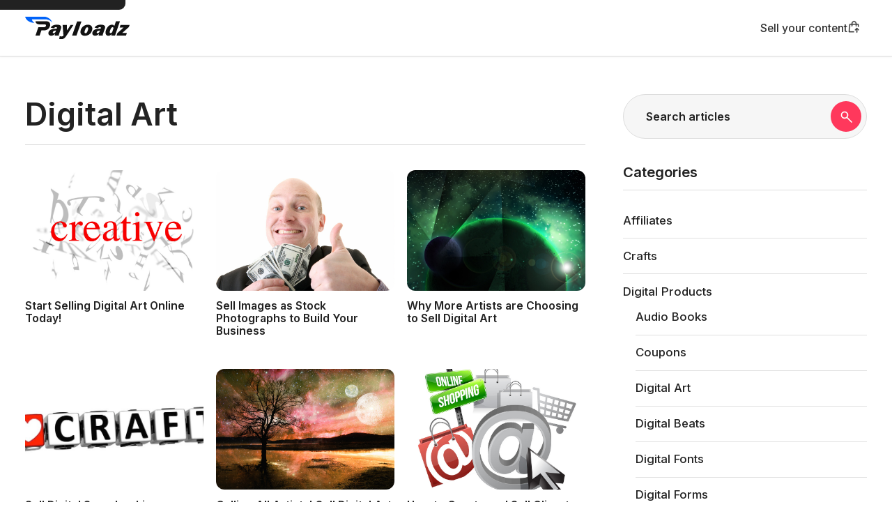

--- FILE ---
content_type: text/html; charset=UTF-8
request_url: https://talk.payloadz.com/category/digital-products/digital-art/page/2/
body_size: 12789
content:
<!doctype html>
<html dir="ltr" lang="en-US">
<head>
    <meta charset="UTF-8" />
    <meta http-equiv="X-UA-Compatible" content="IE=edge">
    <meta name="viewport" content="width=device-width, initial-scale=1, maximum-scale=5">
    
    <link rel="shortcut icon" href="https://talk.payloadz.com/wp-content/themes/payloadz/favicon.ico" />
    <link rel="alternate" type="application/rss+xml" title="Content Seller Guides by Payloadz RSS2 Feed" href="https://talk.payloadz.com/feed/" />
    <link rel="pingback" href="https://talk.payloadz.com/xmlrpc.php" />

    

        
		<!-- All in One SEO 4.8.8 - aioseo.com -->
		<title>Digital Art | Content Seller Guides by Payloadz - Part 2</title>
	<meta name="description" content="- Part 2" />
	<meta name="robots" content="noindex, nofollow, max-image-preview:large" />
	<link rel="canonical" href="https://talk.payloadz.com/category/digital-products/digital-art/page/2/" />
	<link rel="prev" href="https://talk.payloadz.com/category/digital-products/digital-art/" />
	<link rel="next" href="https://talk.payloadz.com/category/digital-products/digital-art/page/3/" />
	<meta name="generator" content="All in One SEO (AIOSEO) 4.8.8" />
		<script type="application/ld+json" class="aioseo-schema">
			{"@context":"https:\/\/schema.org","@graph":[{"@type":"BreadcrumbList","@id":"https:\/\/talk.payloadz.com\/category\/digital-products\/digital-art\/page\/2\/#breadcrumblist","itemListElement":[{"@type":"ListItem","@id":"https:\/\/talk.payloadz.com#listItem","position":1,"name":"Home","item":"https:\/\/talk.payloadz.com","nextItem":{"@type":"ListItem","@id":"https:\/\/talk.payloadz.com\/category\/digital-products\/#listItem","name":"Digital Products"}},{"@type":"ListItem","@id":"https:\/\/talk.payloadz.com\/category\/digital-products\/#listItem","position":2,"name":"Digital Products","item":"https:\/\/talk.payloadz.com\/category\/digital-products\/","nextItem":{"@type":"ListItem","@id":"https:\/\/talk.payloadz.com\/category\/digital-products\/digital-art\/#listItem","name":"Digital Art"},"previousItem":{"@type":"ListItem","@id":"https:\/\/talk.payloadz.com#listItem","name":"Home"}},{"@type":"ListItem","@id":"https:\/\/talk.payloadz.com\/category\/digital-products\/digital-art\/#listItem","position":3,"name":"Digital Art","item":"https:\/\/talk.payloadz.com\/category\/digital-products\/digital-art\/","nextItem":{"@type":"ListItem","@id":"https:\/\/talk.payloadz.com\/category\/digital-products\/digital-art\/page\/2#listItem","name":"Page 2"},"previousItem":{"@type":"ListItem","@id":"https:\/\/talk.payloadz.com\/category\/digital-products\/#listItem","name":"Digital Products"}},{"@type":"ListItem","@id":"https:\/\/talk.payloadz.com\/category\/digital-products\/digital-art\/page\/2#listItem","position":4,"name":"Page 2","previousItem":{"@type":"ListItem","@id":"https:\/\/talk.payloadz.com\/category\/digital-products\/digital-art\/#listItem","name":"Digital Art"}}]},{"@type":"CollectionPage","@id":"https:\/\/talk.payloadz.com\/category\/digital-products\/digital-art\/page\/2\/#collectionpage","url":"https:\/\/talk.payloadz.com\/category\/digital-products\/digital-art\/page\/2\/","name":"Digital Art | Content Seller Guides by Payloadz - Part 2","description":"- Part 2","inLanguage":"en-US","isPartOf":{"@id":"https:\/\/talk.payloadz.com\/#website"},"breadcrumb":{"@id":"https:\/\/talk.payloadz.com\/category\/digital-products\/digital-art\/page\/2\/#breadcrumblist"}},{"@type":"Organization","@id":"https:\/\/talk.payloadz.com\/#organization","name":"PayLoadz Blog","description":"Tips and guides for more content sales.","url":"https:\/\/talk.payloadz.com\/"},{"@type":"WebSite","@id":"https:\/\/talk.payloadz.com\/#website","url":"https:\/\/talk.payloadz.com\/","name":"PayLoadz Blog","description":"Tips and guides for more content sales.","inLanguage":"en-US","publisher":{"@id":"https:\/\/talk.payloadz.com\/#organization"}}]}
		</script>
		<!-- All in One SEO -->

<link rel='dns-prefetch' href='//ajax.googleapis.com' />
<link rel='dns-prefetch' href='//cdnjs.cloudflare.com' />
<link rel='dns-prefetch' href='//fonts.googleapis.com' />
<link rel="alternate" type="application/rss+xml" title="Content Seller Guides by Payloadz &raquo; Digital Art Category Feed" href="https://talk.payloadz.com/category/digital-products/digital-art/feed/" />
<script type="text/javascript">
/* <![CDATA[ */
window._wpemojiSettings = {"baseUrl":"https:\/\/s.w.org\/images\/core\/emoji\/14.0.0\/72x72\/","ext":".png","svgUrl":"https:\/\/s.w.org\/images\/core\/emoji\/14.0.0\/svg\/","svgExt":".svg","source":{"concatemoji":"https:\/\/talk.payloadz.com\/wp-includes\/js\/wp-emoji-release.min.js?ver=6.4.2"}};
/*! This file is auto-generated */
!function(i,n){var o,s,e;function c(e){try{var t={supportTests:e,timestamp:(new Date).valueOf()};sessionStorage.setItem(o,JSON.stringify(t))}catch(e){}}function p(e,t,n){e.clearRect(0,0,e.canvas.width,e.canvas.height),e.fillText(t,0,0);var t=new Uint32Array(e.getImageData(0,0,e.canvas.width,e.canvas.height).data),r=(e.clearRect(0,0,e.canvas.width,e.canvas.height),e.fillText(n,0,0),new Uint32Array(e.getImageData(0,0,e.canvas.width,e.canvas.height).data));return t.every(function(e,t){return e===r[t]})}function u(e,t,n){switch(t){case"flag":return n(e,"\ud83c\udff3\ufe0f\u200d\u26a7\ufe0f","\ud83c\udff3\ufe0f\u200b\u26a7\ufe0f")?!1:!n(e,"\ud83c\uddfa\ud83c\uddf3","\ud83c\uddfa\u200b\ud83c\uddf3")&&!n(e,"\ud83c\udff4\udb40\udc67\udb40\udc62\udb40\udc65\udb40\udc6e\udb40\udc67\udb40\udc7f","\ud83c\udff4\u200b\udb40\udc67\u200b\udb40\udc62\u200b\udb40\udc65\u200b\udb40\udc6e\u200b\udb40\udc67\u200b\udb40\udc7f");case"emoji":return!n(e,"\ud83e\udef1\ud83c\udffb\u200d\ud83e\udef2\ud83c\udfff","\ud83e\udef1\ud83c\udffb\u200b\ud83e\udef2\ud83c\udfff")}return!1}function f(e,t,n){var r="undefined"!=typeof WorkerGlobalScope&&self instanceof WorkerGlobalScope?new OffscreenCanvas(300,150):i.createElement("canvas"),a=r.getContext("2d",{willReadFrequently:!0}),o=(a.textBaseline="top",a.font="600 32px Arial",{});return e.forEach(function(e){o[e]=t(a,e,n)}),o}function t(e){var t=i.createElement("script");t.src=e,t.defer=!0,i.head.appendChild(t)}"undefined"!=typeof Promise&&(o="wpEmojiSettingsSupports",s=["flag","emoji"],n.supports={everything:!0,everythingExceptFlag:!0},e=new Promise(function(e){i.addEventListener("DOMContentLoaded",e,{once:!0})}),new Promise(function(t){var n=function(){try{var e=JSON.parse(sessionStorage.getItem(o));if("object"==typeof e&&"number"==typeof e.timestamp&&(new Date).valueOf()<e.timestamp+604800&&"object"==typeof e.supportTests)return e.supportTests}catch(e){}return null}();if(!n){if("undefined"!=typeof Worker&&"undefined"!=typeof OffscreenCanvas&&"undefined"!=typeof URL&&URL.createObjectURL&&"undefined"!=typeof Blob)try{var e="postMessage("+f.toString()+"("+[JSON.stringify(s),u.toString(),p.toString()].join(",")+"));",r=new Blob([e],{type:"text/javascript"}),a=new Worker(URL.createObjectURL(r),{name:"wpTestEmojiSupports"});return void(a.onmessage=function(e){c(n=e.data),a.terminate(),t(n)})}catch(e){}c(n=f(s,u,p))}t(n)}).then(function(e){for(var t in e)n.supports[t]=e[t],n.supports.everything=n.supports.everything&&n.supports[t],"flag"!==t&&(n.supports.everythingExceptFlag=n.supports.everythingExceptFlag&&n.supports[t]);n.supports.everythingExceptFlag=n.supports.everythingExceptFlag&&!n.supports.flag,n.DOMReady=!1,n.readyCallback=function(){n.DOMReady=!0}}).then(function(){return e}).then(function(){var e;n.supports.everything||(n.readyCallback(),(e=n.source||{}).concatemoji?t(e.concatemoji):e.wpemoji&&e.twemoji&&(t(e.twemoji),t(e.wpemoji)))}))}((window,document),window._wpemojiSettings);
/* ]]> */
</script>
<link rel='stylesheet' id='cnss_font_awesome_css-css' href='https://talk.payloadz.com/wp-content/plugins/easy-social-icons/css/font-awesome/css/all.min.css?ver=5.7.2' type='text/css' media='all' />
<link rel='stylesheet' id='cnss_font_awesome_v4_shims-css' href='https://talk.payloadz.com/wp-content/plugins/easy-social-icons/css/font-awesome/css/v4-shims.min.css?ver=5.7.2' type='text/css' media='all' />
<link rel='stylesheet' id='cnss_css-css' href='https://talk.payloadz.com/wp-content/plugins/easy-social-icons/css/cnss.css?ver=1.0' type='text/css' media='all' />
<style id='wp-emoji-styles-inline-css' type='text/css'>

	img.wp-smiley, img.emoji {
		display: inline !important;
		border: none !important;
		box-shadow: none !important;
		height: 1em !important;
		width: 1em !important;
		margin: 0 0.07em !important;
		vertical-align: -0.1em !important;
		background: none !important;
		padding: 0 !important;
	}
</style>
<link rel='stylesheet' id='wp-block-library-css' href='https://talk.payloadz.com/wp-includes/css/dist/block-library/style.min.css?ver=6.4.2' type='text/css' media='all' />
<style id='classic-theme-styles-inline-css' type='text/css'>
/*! This file is auto-generated */
.wp-block-button__link{color:#fff;background-color:#32373c;border-radius:9999px;box-shadow:none;text-decoration:none;padding:calc(.667em + 2px) calc(1.333em + 2px);font-size:1.125em}.wp-block-file__button{background:#32373c;color:#fff;text-decoration:none}
</style>
<style id='global-styles-inline-css' type='text/css'>
body{--wp--preset--color--black: #000000;--wp--preset--color--cyan-bluish-gray: #abb8c3;--wp--preset--color--white: #ffffff;--wp--preset--color--pale-pink: #f78da7;--wp--preset--color--vivid-red: #cf2e2e;--wp--preset--color--luminous-vivid-orange: #ff6900;--wp--preset--color--luminous-vivid-amber: #fcb900;--wp--preset--color--light-green-cyan: #7bdcb5;--wp--preset--color--vivid-green-cyan: #00d084;--wp--preset--color--pale-cyan-blue: #8ed1fc;--wp--preset--color--vivid-cyan-blue: #0693e3;--wp--preset--color--vivid-purple: #9b51e0;--wp--preset--gradient--vivid-cyan-blue-to-vivid-purple: linear-gradient(135deg,rgba(6,147,227,1) 0%,rgb(155,81,224) 100%);--wp--preset--gradient--light-green-cyan-to-vivid-green-cyan: linear-gradient(135deg,rgb(122,220,180) 0%,rgb(0,208,130) 100%);--wp--preset--gradient--luminous-vivid-amber-to-luminous-vivid-orange: linear-gradient(135deg,rgba(252,185,0,1) 0%,rgba(255,105,0,1) 100%);--wp--preset--gradient--luminous-vivid-orange-to-vivid-red: linear-gradient(135deg,rgba(255,105,0,1) 0%,rgb(207,46,46) 100%);--wp--preset--gradient--very-light-gray-to-cyan-bluish-gray: linear-gradient(135deg,rgb(238,238,238) 0%,rgb(169,184,195) 100%);--wp--preset--gradient--cool-to-warm-spectrum: linear-gradient(135deg,rgb(74,234,220) 0%,rgb(151,120,209) 20%,rgb(207,42,186) 40%,rgb(238,44,130) 60%,rgb(251,105,98) 80%,rgb(254,248,76) 100%);--wp--preset--gradient--blush-light-purple: linear-gradient(135deg,rgb(255,206,236) 0%,rgb(152,150,240) 100%);--wp--preset--gradient--blush-bordeaux: linear-gradient(135deg,rgb(254,205,165) 0%,rgb(254,45,45) 50%,rgb(107,0,62) 100%);--wp--preset--gradient--luminous-dusk: linear-gradient(135deg,rgb(255,203,112) 0%,rgb(199,81,192) 50%,rgb(65,88,208) 100%);--wp--preset--gradient--pale-ocean: linear-gradient(135deg,rgb(255,245,203) 0%,rgb(182,227,212) 50%,rgb(51,167,181) 100%);--wp--preset--gradient--electric-grass: linear-gradient(135deg,rgb(202,248,128) 0%,rgb(113,206,126) 100%);--wp--preset--gradient--midnight: linear-gradient(135deg,rgb(2,3,129) 0%,rgb(40,116,252) 100%);--wp--preset--font-size--small: 13px;--wp--preset--font-size--medium: 20px;--wp--preset--font-size--large: 36px;--wp--preset--font-size--x-large: 42px;--wp--preset--spacing--20: 0.44rem;--wp--preset--spacing--30: 0.67rem;--wp--preset--spacing--40: 1rem;--wp--preset--spacing--50: 1.5rem;--wp--preset--spacing--60: 2.25rem;--wp--preset--spacing--70: 3.38rem;--wp--preset--spacing--80: 5.06rem;--wp--preset--shadow--natural: 6px 6px 9px rgba(0, 0, 0, 0.2);--wp--preset--shadow--deep: 12px 12px 50px rgba(0, 0, 0, 0.4);--wp--preset--shadow--sharp: 6px 6px 0px rgba(0, 0, 0, 0.2);--wp--preset--shadow--outlined: 6px 6px 0px -3px rgba(255, 255, 255, 1), 6px 6px rgba(0, 0, 0, 1);--wp--preset--shadow--crisp: 6px 6px 0px rgba(0, 0, 0, 1);}:where(.is-layout-flex){gap: 0.5em;}:where(.is-layout-grid){gap: 0.5em;}body .is-layout-flow > .alignleft{float: left;margin-inline-start: 0;margin-inline-end: 2em;}body .is-layout-flow > .alignright{float: right;margin-inline-start: 2em;margin-inline-end: 0;}body .is-layout-flow > .aligncenter{margin-left: auto !important;margin-right: auto !important;}body .is-layout-constrained > .alignleft{float: left;margin-inline-start: 0;margin-inline-end: 2em;}body .is-layout-constrained > .alignright{float: right;margin-inline-start: 2em;margin-inline-end: 0;}body .is-layout-constrained > .aligncenter{margin-left: auto !important;margin-right: auto !important;}body .is-layout-constrained > :where(:not(.alignleft):not(.alignright):not(.alignfull)){max-width: var(--wp--style--global--content-size);margin-left: auto !important;margin-right: auto !important;}body .is-layout-constrained > .alignwide{max-width: var(--wp--style--global--wide-size);}body .is-layout-flex{display: flex;}body .is-layout-flex{flex-wrap: wrap;align-items: center;}body .is-layout-flex > *{margin: 0;}body .is-layout-grid{display: grid;}body .is-layout-grid > *{margin: 0;}:where(.wp-block-columns.is-layout-flex){gap: 2em;}:where(.wp-block-columns.is-layout-grid){gap: 2em;}:where(.wp-block-post-template.is-layout-flex){gap: 1.25em;}:where(.wp-block-post-template.is-layout-grid){gap: 1.25em;}.has-black-color{color: var(--wp--preset--color--black) !important;}.has-cyan-bluish-gray-color{color: var(--wp--preset--color--cyan-bluish-gray) !important;}.has-white-color{color: var(--wp--preset--color--white) !important;}.has-pale-pink-color{color: var(--wp--preset--color--pale-pink) !important;}.has-vivid-red-color{color: var(--wp--preset--color--vivid-red) !important;}.has-luminous-vivid-orange-color{color: var(--wp--preset--color--luminous-vivid-orange) !important;}.has-luminous-vivid-amber-color{color: var(--wp--preset--color--luminous-vivid-amber) !important;}.has-light-green-cyan-color{color: var(--wp--preset--color--light-green-cyan) !important;}.has-vivid-green-cyan-color{color: var(--wp--preset--color--vivid-green-cyan) !important;}.has-pale-cyan-blue-color{color: var(--wp--preset--color--pale-cyan-blue) !important;}.has-vivid-cyan-blue-color{color: var(--wp--preset--color--vivid-cyan-blue) !important;}.has-vivid-purple-color{color: var(--wp--preset--color--vivid-purple) !important;}.has-black-background-color{background-color: var(--wp--preset--color--black) !important;}.has-cyan-bluish-gray-background-color{background-color: var(--wp--preset--color--cyan-bluish-gray) !important;}.has-white-background-color{background-color: var(--wp--preset--color--white) !important;}.has-pale-pink-background-color{background-color: var(--wp--preset--color--pale-pink) !important;}.has-vivid-red-background-color{background-color: var(--wp--preset--color--vivid-red) !important;}.has-luminous-vivid-orange-background-color{background-color: var(--wp--preset--color--luminous-vivid-orange) !important;}.has-luminous-vivid-amber-background-color{background-color: var(--wp--preset--color--luminous-vivid-amber) !important;}.has-light-green-cyan-background-color{background-color: var(--wp--preset--color--light-green-cyan) !important;}.has-vivid-green-cyan-background-color{background-color: var(--wp--preset--color--vivid-green-cyan) !important;}.has-pale-cyan-blue-background-color{background-color: var(--wp--preset--color--pale-cyan-blue) !important;}.has-vivid-cyan-blue-background-color{background-color: var(--wp--preset--color--vivid-cyan-blue) !important;}.has-vivid-purple-background-color{background-color: var(--wp--preset--color--vivid-purple) !important;}.has-black-border-color{border-color: var(--wp--preset--color--black) !important;}.has-cyan-bluish-gray-border-color{border-color: var(--wp--preset--color--cyan-bluish-gray) !important;}.has-white-border-color{border-color: var(--wp--preset--color--white) !important;}.has-pale-pink-border-color{border-color: var(--wp--preset--color--pale-pink) !important;}.has-vivid-red-border-color{border-color: var(--wp--preset--color--vivid-red) !important;}.has-luminous-vivid-orange-border-color{border-color: var(--wp--preset--color--luminous-vivid-orange) !important;}.has-luminous-vivid-amber-border-color{border-color: var(--wp--preset--color--luminous-vivid-amber) !important;}.has-light-green-cyan-border-color{border-color: var(--wp--preset--color--light-green-cyan) !important;}.has-vivid-green-cyan-border-color{border-color: var(--wp--preset--color--vivid-green-cyan) !important;}.has-pale-cyan-blue-border-color{border-color: var(--wp--preset--color--pale-cyan-blue) !important;}.has-vivid-cyan-blue-border-color{border-color: var(--wp--preset--color--vivid-cyan-blue) !important;}.has-vivid-purple-border-color{border-color: var(--wp--preset--color--vivid-purple) !important;}.has-vivid-cyan-blue-to-vivid-purple-gradient-background{background: var(--wp--preset--gradient--vivid-cyan-blue-to-vivid-purple) !important;}.has-light-green-cyan-to-vivid-green-cyan-gradient-background{background: var(--wp--preset--gradient--light-green-cyan-to-vivid-green-cyan) !important;}.has-luminous-vivid-amber-to-luminous-vivid-orange-gradient-background{background: var(--wp--preset--gradient--luminous-vivid-amber-to-luminous-vivid-orange) !important;}.has-luminous-vivid-orange-to-vivid-red-gradient-background{background: var(--wp--preset--gradient--luminous-vivid-orange-to-vivid-red) !important;}.has-very-light-gray-to-cyan-bluish-gray-gradient-background{background: var(--wp--preset--gradient--very-light-gray-to-cyan-bluish-gray) !important;}.has-cool-to-warm-spectrum-gradient-background{background: var(--wp--preset--gradient--cool-to-warm-spectrum) !important;}.has-blush-light-purple-gradient-background{background: var(--wp--preset--gradient--blush-light-purple) !important;}.has-blush-bordeaux-gradient-background{background: var(--wp--preset--gradient--blush-bordeaux) !important;}.has-luminous-dusk-gradient-background{background: var(--wp--preset--gradient--luminous-dusk) !important;}.has-pale-ocean-gradient-background{background: var(--wp--preset--gradient--pale-ocean) !important;}.has-electric-grass-gradient-background{background: var(--wp--preset--gradient--electric-grass) !important;}.has-midnight-gradient-background{background: var(--wp--preset--gradient--midnight) !important;}.has-small-font-size{font-size: var(--wp--preset--font-size--small) !important;}.has-medium-font-size{font-size: var(--wp--preset--font-size--medium) !important;}.has-large-font-size{font-size: var(--wp--preset--font-size--large) !important;}.has-x-large-font-size{font-size: var(--wp--preset--font-size--x-large) !important;}
.wp-block-navigation a:where(:not(.wp-element-button)){color: inherit;}
:where(.wp-block-post-template.is-layout-flex){gap: 1.25em;}:where(.wp-block-post-template.is-layout-grid){gap: 1.25em;}
:where(.wp-block-columns.is-layout-flex){gap: 2em;}:where(.wp-block-columns.is-layout-grid){gap: 2em;}
.wp-block-pullquote{font-size: 1.5em;line-height: 1.6;}
</style>
<link rel='stylesheet' id='async_css-css' href='https://talk.payloadz.com/wp-content/plugins/async-social-sharing/assets/css/async-share.css?ver=1442423080' type='text/css' media='all' />
<link rel='stylesheet' id='google-fonts-inter-css' href='https://fonts.googleapis.com/css2?family=Inter:wght@400;500;600;700&#038;display=swap' type='text/css' media='all' />
<link rel='stylesheet' id='airbnb-colors-css' href='https://talk.payloadz.com/wp-content/themes/payloadz/css/airbnb/colors.css?ver=1.0' type='text/css' media='all' />
<link rel='stylesheet' id='airbnb-base-css' href='https://talk.payloadz.com/wp-content/themes/payloadz/css/airbnb/base.css?ver=1.0' type='text/css' media='all' />
<link rel='stylesheet' id='airbnb-typography-css' href='https://talk.payloadz.com/wp-content/themes/payloadz/css/airbnb/typography.css?ver=1.0' type='text/css' media='all' />
<link rel='stylesheet' id='airbnb-spacing-css' href='https://talk.payloadz.com/wp-content/themes/payloadz/css/airbnb/spacing.css?ver=1.0' type='text/css' media='all' />
<link rel='stylesheet' id='airbnb-buttons-css' href='https://talk.payloadz.com/wp-content/themes/payloadz/css/airbnb/buttons.css?ver=1.0' type='text/css' media='all' />
<link rel='stylesheet' id='airbnb-cards-css' href='https://talk.payloadz.com/wp-content/themes/payloadz/css/airbnb/cards.css?ver=1.0' type='text/css' media='all' />
<link rel='stylesheet' id='airbnb-navigation-css' href='https://talk.payloadz.com/wp-content/themes/payloadz/css/airbnb/navigation.css?ver=1.0' type='text/css' media='all' />
<link rel='stylesheet' id='airbnb-inputs-css' href='https://talk.payloadz.com/wp-content/themes/payloadz/css/airbnb/inputs.css?ver=1.0' type='text/css' media='all' />
<link rel='stylesheet' id='airbnb-sidebar-css' href='https://talk.payloadz.com/wp-content/themes/payloadz/css/airbnb/sidebar.css?ver=1.0' type='text/css' media='all' />
<link rel='stylesheet' id='airbnb-footer-new-css' href='https://talk.payloadz.com/wp-content/themes/payloadz/css/airbnb/footer-new.css?ver=1.0' type='text/css' media='all' />
<link rel='stylesheet' id='airbnb-blog-css' href='https://talk.payloadz.com/wp-content/themes/payloadz/css/airbnb/blog.css?ver=1.0' type='text/css' media='all' />
<link rel='stylesheet' id='airbnb-components-css' href='https://talk.payloadz.com/wp-content/themes/payloadz/css/airbnb/components.css?ver=1.0' type='text/css' media='all' />
<link rel='stylesheet' id='airbnb-accordion-css' href='https://talk.payloadz.com/wp-content/themes/payloadz/css/airbnb/accordion.css?ver=1.0' type='text/css' media='all' />
<link rel='stylesheet' id='airbnb-chips-css' href='https://talk.payloadz.com/wp-content/themes/payloadz/css/airbnb/chips.css?ver=1.0' type='text/css' media='all' />
<link rel='stylesheet' id='screen-style-css' href='https://talk.payloadz.com/wp-content/themes/payloadz/style.css?ver=1.0' type='text/css' media='all' />
<link rel='stylesheet' id='validate-style-css' href='https://talk.payloadz.com/wp-content/themes/payloadz/css/comment-validation.css?ver=1.0' type='text/css' media='all' />
<link rel='stylesheet' id='slicknav-css' href='https://talk.payloadz.com/wp-content/themes/payloadz/css/slicknav.css?ver=1.0.1' type='text/css' media='all' />
<script type="text/javascript" src="https://ajax.googleapis.com/ajax/libs/jquery/1.7.2/jquery.min.js?ver=1.7.2" id="jquery-js"></script>
<script type="text/javascript" src="https://talk.payloadz.com/wp-content/plugins/easy-social-icons/js/cnss.js?ver=1.0" id="cnss_js-js"></script>
<script type="text/javascript" src="https://talk.payloadz.com/wp-content/themes/payloadz/js/superfish.js?ver=6.4.2" id="superfish-js"></script>
<script type="text/javascript" src="https://talk.payloadz.com/wp-content/themes/payloadz/js/jquery.validate.pack.js?ver=6.4.2" id="validate-js"></script>
<script type="text/javascript" src="https://talk.payloadz.com/wp-content/themes/payloadz/js/custom.js?ver=6.4.2" id="custom-js"></script>
<script type="text/javascript" src="https://cdnjs.cloudflare.com/ajax/libs/modernizr/2.6.2/modernizr.min.js?ver=2.6.2" id="modernizr-js"></script>
<link rel="https://api.w.org/" href="https://talk.payloadz.com/wp-json/" /><link rel="alternate" type="application/json" href="https://talk.payloadz.com/wp-json/wp/v2/categories/34" />
<style type="text/css">
		ul.cnss-social-icon li.cn-fa-icon a:hover{opacity: 0.7!important;color:#ffffff!important;}
		</style><style type="text/css">.broken_link, a.broken_link {
	text-decoration: line-through;
}</style>		<style type="text/css" id="wp-custom-css">
			/*
You can add your own CSS here.

Click the help icon above to learn more.
*/


.submit-a-request {
	padding: 24px 24px 24px;
	line-height: 28px;
	background: #135ca0;
	color: #fff;
	margin-top: 50px;
	text-align: center;
}

.submit-a-request h3 {
	font-size: 26px;
	font-family: "museo_sans300", Arial, Helvetica, sans-serif;
	font-weight: normal;
	margin-bottom: 5px;
}
.submit-a-request p {
	font-family: "proxima_nova_rgregular", Arial, Helvetica, sans-serif;
	display: inline-block;
	margin-right: 5px;
}
.submit-a-request a {
	font-size: 16px;
	line-height: 20px;
	letter-spacing: normal;
	border: 2px solid #427db3;
	margin: 0 7px 5px 0;
	padding: 8px 11px;
	min-width: 130px;
	background: transparent;
	max-width: 35%;
	font-family: "proxima_nova_rgbold", Arial, Helvetica, sans-serif;
	color: #135ca0;
	border: 2px solid #fff;
	background: #fff;
	border-radius: 3px;
	margin: 0 5px;
	font-weight: 600;
}
.submit-a-request a:last-child {
	margin-right: -2px;
}
.submit-a-request a.learn {
	font-size: 16px;
	line-height: 20px;
	letter-spacing: normal;
	border: 2px solid #427db3;
	margin: 0 7px 5px 0;
	padding: 8px 11px;
	min-width: 130px;
	background: transparent;
	max-width: 35%;
	font-family: "proxima_nova_rgbold", Arial, Helvetica, sans-serif;
	color: #fff;
	border: 2px solid #fff;
	background: #fff;
	border-radius: 3px;
	margin: 0 5px;
	font-weight: 600;
	background: #135ca0;
}
		</style>
				
<!-- Responsive Select CSS 
================================================================ -->
<style type="text/css" id="responsive-select-css">
.responsiveSelectContainer select.responsiveMenuSelect, select.responsiveMenuSelect{
	display:none;
}

@media (max-width: 960px) {
	.responsiveSelectContainer{
		border:none !important;
		background:none !important;
		box-shadow:none !important;
		height:auto !important;
		max-height:none !important;
		visibility:visible !important;
	}
	.responsiveSelectContainer ul, ul.responsiveSelectFullMenu, #megaMenu ul.megaMenu.responsiveSelectFullMenu{
		display: none !important;
	}
	.responsiveSelectContainer select.responsiveMenuSelect, select.responsiveMenuSelect { 
		display: inline-block; 
		width:100%;
	}
}	
</style>
<!-- end Responsive Select CSS -->

<!-- Responsive Select JS
================================================================ -->
<script type="text/javascript">
jQuery(document).ready( function($){
	$( '.responsiveMenuSelect' ).change(function() {
		var loc = $(this).find( 'option:selected' ).val();
		if( loc != '' && loc != '#' ) window.location = loc;
	});
	//$( '.responsiveMenuSelect' ).val('');
});
</script>
<!-- end Responsive Select JS -->
		
</head>

<body class="archive paged category category-digital-art category-34 paged-2 category-paged-2">

<!-- Skip to Content for Accessibility -->
<a href="#main-content" class="skip-link">Skip to content</a>

<!-- Airbnb-Styled Header -->
<header class="site-header">
    <div class="header-container">
        <!-- Logo -->
        <div class="site-logo">
            <a href="https://talk.payloadz.com/" title="Content Seller Guides by Payloadz">
                <img src="https://store.payloadz.com/images/global/logo.svg" alt="Content Seller Guides by Payloadz" />
            </a>
        </div>

        <!-- Navigation Menu -->
        <nav class="header-nav">
                        
            <!-- List Product Link -->
            <div class="header-cta">
                <a href="https://www.payloadz.com" class="header-cta-link">
                    Sell your content
                    <svg class="header-cta-icon" width="19" height="19" viewBox="0 0 19 19" fill="none" xmlns="http://www.w3.org/2000/svg">
                        <path d="M13.0625 5.34375H15.4945C15.6416 5.3439 15.7834 5.39863 15.8925 5.49736C16.0015 5.59609 16.07 5.73177 16.0847 5.87812L16.4469 9.5H15.2523L14.9554 6.53125H13.0625V8.3125C13.0625 8.46997 13 8.621 12.8886 8.73234C12.7773 8.84369 12.6263 8.90625 12.4688 8.90625C12.3113 8.90625 12.1603 8.84369 12.0489 8.73234C11.9376 8.621 11.875 8.46997 11.875 8.3125V6.53125H7.12504V8.3125C7.12504 8.46997 7.06249 8.621 6.95114 8.73234C6.83979 8.84369 6.68876 8.90625 6.53129 8.90625C6.37382 8.90625 6.2228 8.84369 6.11145 8.73234C6.0001 8.621 5.93754 8.46997 5.93754 8.3125V6.53125H4.04348L3.09348 16.0312H9.50004V17.2188H2.43679C2.35386 17.2187 2.27187 17.2012 2.19609 17.1675C2.12032 17.1338 2.05245 17.0846 1.99684 17.0231C1.94124 16.9616 1.89915 16.8891 1.87327 16.8103C1.8474 16.7315 1.83831 16.6481 1.8466 16.5656L2.91535 5.87812C2.93006 5.73177 2.99857 5.59609 3.10761 5.49736C3.21665 5.39863 3.35845 5.3439 3.50554 5.34375H5.93754V4.92931C5.93754 2.87019 7.52404 1.1875 9.50004 1.1875C11.476 1.1875 13.0625 2.87019 13.0625 4.92931V5.34494V5.34375ZM11.875 5.34375V4.92931C11.875 3.51144 10.8039 2.375 9.50004 2.375C8.19617 2.375 7.12504 3.51144 7.12504 4.92931V5.34494H11.875V5.34375ZM15.6121 14.3213L14.25 12.9604V17.2188C14.25 17.3762 14.1875 17.5272 14.0761 17.6386C13.9648 17.7499 13.8138 17.8125 13.6563 17.8125C13.4988 17.8125 13.3478 17.7499 13.2364 17.6386C13.1251 17.5272 13.0625 17.3762 13.0625 17.2188V12.9604L11.7017 14.3213C11.6469 14.378 11.5814 14.4232 11.5089 14.4543C11.4365 14.4854 11.3586 14.5018 11.2797 14.5025C11.2009 14.5032 11.1227 14.4882 11.0498 14.4583C10.9768 14.4284 10.9105 14.3844 10.8547 14.3286C10.799 14.2729 10.7549 14.2066 10.7251 14.1336C10.6952 14.0606 10.6802 13.9824 10.6809 13.9036C10.6815 13.8248 10.6979 13.7469 10.729 13.6744C10.7602 13.602 10.8054 13.5365 10.8621 13.4817L13.2371 11.1067C13.3484 10.9954 13.4994 10.9328 13.6569 10.9328C13.8143 10.9328 13.9653 10.9954 14.0767 11.1067L16.4517 13.4817C16.5084 13.5365 16.5536 13.602 16.5847 13.6744C16.6158 13.7469 16.6322 13.8248 16.6329 13.9036C16.6336 13.9824 16.6186 14.0606 16.5887 14.1336C16.5589 14.2066 16.5148 14.2729 16.459 14.3286C16.4033 14.3844 16.337 14.4284 16.264 14.4583C16.191 14.4882 16.1129 14.5032 16.034 14.5025C15.9552 14.5018 15.8773 14.4854 15.8048 14.4543C15.7324 14.4232 15.6669 14.378 15.6121 14.3213Z" fill="#333" stroke="#333" stroke-width="0.3"/>
                    </svg>
                </a>
            </div>
            
            <!-- Mobile Menu Toggle -->
            <button class="mobile-menu-toggle" aria-label="Toggle menu" id="mobile-menu-toggle">
                <span></span>
                <span></span>
                <span></span>
            </button>
        </nav>
    </div>
</header>

<!-- Hero Section (Home Only) -->

<!-- Main Content Wrapper -->
<div class="site-content">
    <main id="main-content" class="content-area">


<!-- Archive Header -->
<div class="archive-header">
                <h1 class="archive-title">Digital Art</h1>
            </div>

<!-- Blog Grid -->
<div class="blog-grid">
        
    <article id="post-3016" class="blog-card post-3016 post type-post status-publish format-standard has-post-thumbnail hentry category-digital-art category-digital-sales category-ecommerce tag-sell-art-online tag-sell-digital-art tag-selling-digital-art">
        
        <!-- Card Image -->
                <div class="blog-card-image">
            <a href="https://talk.payloadz.com/start-selling-digital-art-online-today/" title="Start Selling Digital Art Online Today!">
                <img width="475" height="400" src="https://talk.payloadz.com/wp-content/uploads/2013/06/Create-and-Sell-Digital-Products.jpg" class="attachment-blog-card size-blog-card wp-post-image" alt="Create And Sell Digital Products" decoding="async" fetchpriority="high" srcset="https://talk.payloadz.com/wp-content/uploads/2013/06/Create-and-Sell-Digital-Products.jpg 844w, https://talk.payloadz.com/wp-content/uploads/2013/06/Create-and-Sell-Digital-Products-300x252.jpg 300w" sizes="(max-width: 475px) 100vw, 475px" />            </a>
        </div>
                
        <!-- Card Content -->
        <div class="blog-card-content">
            <h2 class="blog-card-title">
                <a href="https://talk.payloadz.com/start-selling-digital-art-online-today/" title="Start Selling Digital Art Online Today!">
                    Start Selling Digital Art Online Today!                </a>
            </h2>
        </div>
        
    </article>
    
        
    <article id="post-2759" class="blog-card post-2759 post type-post status-publish format-standard has-post-thumbnail hentry category-digital-art category-digital-photos category-digital-products category-digital-sales category-downloads category-marketing tag-digital-art tag-digital-sales tag-e-commerce tag-e-store tag-marketing tag-online-sales">
        
        <!-- Card Image -->
                <div class="blog-card-image">
            <a href="https://talk.payloadz.com/sell-images-as-stock-photographs-to-build-your-business/" title="Sell Images as Stock Photographs to Build Your Business">
                <img width="600" height="400" src="https://talk.payloadz.com/wp-content/uploads/2013/06/Sell-Download-Collect-Cash.jpg" class="attachment-blog-card size-blog-card wp-post-image" alt="sell your books" decoding="async" srcset="https://talk.payloadz.com/wp-content/uploads/2013/06/Sell-Download-Collect-Cash.jpg 948w, https://talk.payloadz.com/wp-content/uploads/2013/06/Sell-Download-Collect-Cash-300x200.jpg 300w" sizes="(max-width: 600px) 100vw, 600px" />            </a>
        </div>
                
        <!-- Card Content -->
        <div class="blog-card-content">
            <h2 class="blog-card-title">
                <a href="https://talk.payloadz.com/sell-images-as-stock-photographs-to-build-your-business/" title="Sell Images as Stock Photographs to Build Your Business">
                    Sell Images as Stock Photographs to Build Your Business                </a>
            </h2>
        </div>
        
    </article>
    
        
    <article id="post-2755" class="blog-card post-2755 post type-post status-publish format-standard has-post-thumbnail hentry category-digital-art category-digital-products category-digital-sales category-downloads category-marketing tag-artists tag-digital-art tag-digital-delivery tag-digital-sales tag-e-commerce tag-e-store tag-marketing tag-online-sales">
        
        <!-- Card Image -->
                <div class="blog-card-image">
            <a href="https://talk.payloadz.com/why-more-artists-are-choosing-to-sell-digital-art/" title="Why More Artists are Choosing to Sell Digital Art">
                <img width="480" height="400" src="https://talk.payloadz.com/wp-content/uploads/2013/06/Digital-Art-Download.jpg" class="attachment-blog-card size-blog-card wp-post-image" alt="Digital Art Download" decoding="async" srcset="https://talk.payloadz.com/wp-content/uploads/2013/06/Digital-Art-Download.jpg 848w, https://talk.payloadz.com/wp-content/uploads/2013/06/Digital-Art-Download-300x250.jpg 300w" sizes="(max-width: 480px) 100vw, 480px" />            </a>
        </div>
                
        <!-- Card Content -->
        <div class="blog-card-content">
            <h2 class="blog-card-title">
                <a href="https://talk.payloadz.com/why-more-artists-are-choosing-to-sell-digital-art/" title="Why More Artists are Choosing to Sell Digital Art">
                    Why More Artists are Choosing to Sell Digital Art                </a>
            </h2>
        </div>
        
    </article>
    
        
    <article id="post-2689" class="blog-card post-2689 post type-post status-publish format-standard has-post-thumbnail hentry category-digital-art category-digital-products category-digital-sales category-downloads tag-artists tag-digital-art tag-digital-sales tag-e-commerce tag-e-store tag-online-sales tag-payment-processing">
        
        <!-- Card Image -->
                <div class="blog-card-image">
            <a href="https://talk.payloadz.com/sell-digital-scrapbooking-supplies-as-digital-products/" title="Sell Digital Scrapbooking Supplies as Digital Products">
                <img width="600" height="249" src="https://talk.payloadz.com/wp-content/uploads/2013/02/kk3D-I-Love-Crafts-Button-Click-Here-Block-Text.jpg" class="attachment-blog-card size-blog-card wp-post-image" alt="Sell Digital Scrapbooks" decoding="async" loading="lazy" srcset="https://talk.payloadz.com/wp-content/uploads/2013/02/kk3D-I-Love-Crafts-Button-Click-Here-Block-Text.jpg 886w, https://talk.payloadz.com/wp-content/uploads/2013/02/kk3D-I-Love-Crafts-Button-Click-Here-Block-Text-300x124.jpg 300w" sizes="(max-width: 600px) 100vw, 600px" />            </a>
        </div>
                
        <!-- Card Content -->
        <div class="blog-card-content">
            <h2 class="blog-card-title">
                <a href="https://talk.payloadz.com/sell-digital-scrapbooking-supplies-as-digital-products/" title="Sell Digital Scrapbooking Supplies as Digital Products">
                    Sell Digital Scrapbooking Supplies as Digital Products                </a>
            </h2>
        </div>
        
    </article>
    
        
    <article id="post-2662" class="blog-card post-2662 post type-post status-publish format-standard has-post-thumbnail hentry category-digital-art category-digital-products category-digital-sales category-downloads category-ecommerce category-marketing tag-artists tag-digital-art tag-digital-delivery tag-digital-sales tag-e-commerce tag-e-store tag-marketing tag-online-sales">
        
        <!-- Card Image -->
                <div class="blog-card-image">
            <a href="https://talk.payloadz.com/calling-all-artists-sell-digital-art/" title="Calling All Artists! Sell Digital Art">
                <img width="600" height="400" src="https://talk.payloadz.com/wp-content/uploads/2013/05/sell-digital-art.jpg" class="attachment-blog-card size-blog-card wp-post-image" alt="Sell Digital Art" decoding="async" loading="lazy" srcset="https://talk.payloadz.com/wp-content/uploads/2013/05/sell-digital-art.jpg 948w, https://talk.payloadz.com/wp-content/uploads/2013/05/sell-digital-art-300x200.jpg 300w" sizes="(max-width: 600px) 100vw, 600px" />            </a>
        </div>
                
        <!-- Card Content -->
        <div class="blog-card-content">
            <h2 class="blog-card-title">
                <a href="https://talk.payloadz.com/calling-all-artists-sell-digital-art/" title="Calling All Artists! Sell Digital Art">
                    Calling All Artists! Sell Digital Art                </a>
            </h2>
        </div>
        
    </article>
    
        
    <article id="post-2608" class="blog-card post-2608 post type-post status-publish format-standard has-post-thumbnail hentry category-digital-art category-digital-products category-digital-sales category-downloads category-ecommerce tag-artists tag-digital-art tag-digital-sales tag-e-commerce tag-e-store tag-marketing tag-online-payments tag-online-sales">
        
        <!-- Card Image -->
                <div class="blog-card-image">
            <a href="https://talk.payloadz.com/how-to-create-and-sell-clipart-online/" title="How to Create and Sell Clipart Online">
                <img width="430" height="400" src="https://talk.payloadz.com/wp-content/uploads/2013/06/Digital-Download-Products.jpg" class="attachment-blog-card size-blog-card wp-post-image" alt="Digital Download Products" decoding="async" loading="lazy" srcset="https://talk.payloadz.com/wp-content/uploads/2013/06/Digital-Download-Products.jpg 803w, https://talk.payloadz.com/wp-content/uploads/2013/06/Digital-Download-Products-300x279.jpg 300w" sizes="(max-width: 430px) 100vw, 430px" />            </a>
        </div>
                
        <!-- Card Content -->
        <div class="blog-card-content">
            <h2 class="blog-card-title">
                <a href="https://talk.payloadz.com/how-to-create-and-sell-clipart-online/" title="How to Create and Sell Clipart Online">
                    How to Create and Sell Clipart Online                </a>
            </h2>
        </div>
        
    </article>
    
        
    <article id="post-2477" class="blog-card post-2477 post type-post status-publish format-standard has-post-thumbnail hentry category-digital-art category-digital-products category-dowload-delivery category-downloads tag-artists tag-digital-art tag-digital-sales tag-e-commerce tag-e-store tag-graphic-design">
        
        <!-- Card Image -->
                <div class="blog-card-image">
            <a href="https://talk.payloadz.com/sell-clipart-and-other-digital-goods-to-start-a-digital-scrapbooking-business/" title="Sell Clipart and Other Digital Goods to Start a Digital Scrapbooking Business">
                <img width="533" height="400" src="https://talk.payloadz.com/wp-content/uploads/2013/06/Sell-Your-Digital-Items.jpg" class="attachment-blog-card size-blog-card wp-post-image" alt="Sell Your Digital Items" decoding="async" loading="lazy" srcset="https://talk.payloadz.com/wp-content/uploads/2013/06/Sell-Your-Digital-Items.jpg 894w, https://talk.payloadz.com/wp-content/uploads/2013/06/Sell-Your-Digital-Items-300x225.jpg 300w" sizes="(max-width: 533px) 100vw, 533px" />            </a>
        </div>
                
        <!-- Card Content -->
        <div class="blog-card-content">
            <h2 class="blog-card-title">
                <a href="https://talk.payloadz.com/sell-clipart-and-other-digital-goods-to-start-a-digital-scrapbooking-business/" title="Sell Clipart and Other Digital Goods to Start a Digital Scrapbooking Business">
                    Sell Clipart and Other Digital Goods to Start a Digital Scrapbooking Business                </a>
            </h2>
        </div>
        
    </article>
    
        
    <article id="post-2455" class="blog-card post-2455 post type-post status-publish format-standard has-post-thumbnail hentry category-digital-art category-digital-photos category-digital-products category-digital-sales category-downloads category-ecommerce category-marketing tag-artists tag-digital-art tag-digital-delivery tag-digital-photos tag-digital-sales tag-e-commerce tag-e-store tag-graphic-design tag-online-payments tag-online-sales tag-payment-processing">
        
        <!-- Card Image -->
                <div class="blog-card-image">
            <a href="https://talk.payloadz.com/building-your-online-marketplace-tips-to-sell-images/" title="Building Your Online Marketplace: Tips to Sell Images">
                <img width="449" height="400" src="https://talk.payloadz.com/wp-content/uploads/2013/06/Selling-Digital-Files.jpg" class="attachment-blog-card size-blog-card wp-post-image" alt="Selling Digital Files" decoding="async" loading="lazy" srcset="https://talk.payloadz.com/wp-content/uploads/2013/06/Selling-Digital-Files.jpg 820w, https://talk.payloadz.com/wp-content/uploads/2013/06/Selling-Digital-Files-300x267.jpg 300w" sizes="(max-width: 449px) 100vw, 449px" />            </a>
        </div>
                
        <!-- Card Content -->
        <div class="blog-card-content">
            <h2 class="blog-card-title">
                <a href="https://talk.payloadz.com/building-your-online-marketplace-tips-to-sell-images/" title="Building Your Online Marketplace: Tips to Sell Images">
                    Building Your Online Marketplace: Tips to Sell Images                </a>
            </h2>
        </div>
        
    </article>
    
        
    <article id="post-2434" class="blog-card post-2434 post type-post status-publish format-standard has-post-thumbnail hentry category-digital-art category-digital-products category-digital-sales category-dowload-delivery category-downloads category-ecommerce category-marketing tag-artists tag-digital-art tag-digital-checkout tag-digital-delivery tag-digital-sales tag-e-commerce tag-e-store tag-graphic-design tag-marketing tag-online-payments tag-online-sales tag-payment-processing">
        
        <!-- Card Image -->
                <div class="blog-card-image">
            <a href="https://talk.payloadz.com/selling-digital-art-as-a-pay-download/" title="Selling Digital Art as a Pay Download">
                <img width="533" height="400" src="https://talk.payloadz.com/wp-content/uploads/2013/12/Software-Delivery-Service.jpg" class="attachment-blog-card size-blog-card wp-post-image" alt="software delivery service" decoding="async" loading="lazy" srcset="https://talk.payloadz.com/wp-content/uploads/2013/12/Software-Delivery-Service.jpg 894w, https://talk.payloadz.com/wp-content/uploads/2013/12/Software-Delivery-Service-300x225.jpg 300w" sizes="(max-width: 533px) 100vw, 533px" />            </a>
        </div>
                
        <!-- Card Content -->
        <div class="blog-card-content">
            <h2 class="blog-card-title">
                <a href="https://talk.payloadz.com/selling-digital-art-as-a-pay-download/" title="Selling Digital Art as a Pay Download">
                    Selling Digital Art as a Pay Download                </a>
            </h2>
        </div>
        
    </article>
    
        
    <article id="post-2407" class="blog-card post-2407 post type-post status-publish format-standard has-post-thumbnail hentry category-digital-art category-digital-products category-digital-sales category-dowload-delivery category-downloads category-ecommerce category-marketing tag-artists tag-digital-art tag-digital-checkout tag-digital-delivery tag-digital-sales tag-e-commerce tag-e-store tag-online-payments tag-online-sales">
        
        <!-- Card Image -->
                <div class="blog-card-image">
            <a href="https://talk.payloadz.com/make-money-selling-digital-art/" title="Make Money Selling Digital Art">
                <img width="400" height="400" src="https://talk.payloadz.com/wp-content/uploads/2013/11/Digital-Art.jpg" class="attachment-blog-card size-blog-card wp-post-image" alt="Digital Art" decoding="async" loading="lazy" srcset="https://talk.payloadz.com/wp-content/uploads/2013/11/Digital-Art.jpg 775w, https://talk.payloadz.com/wp-content/uploads/2013/11/Digital-Art-150x150.jpg 150w, https://talk.payloadz.com/wp-content/uploads/2013/11/Digital-Art-300x300.jpg 300w" sizes="(max-width: 400px) 100vw, 400px" />            </a>
        </div>
                
        <!-- Card Content -->
        <div class="blog-card-content">
            <h2 class="blog-card-title">
                <a href="https://talk.payloadz.com/make-money-selling-digital-art/" title="Make Money Selling Digital Art">
                    Make Money Selling Digital Art                </a>
            </h2>
        </div>
        
    </article>
    
        
    <article id="post-2374" class="blog-card post-2374 post type-post status-publish format-standard has-post-thumbnail hentry category-digital-art category-digital-products category-digital-sales category-downloads category-ecommerce category-marketing tag-artists tag-digital-art tag-digital-checkout tag-digital-delivery tag-digital-sales tag-e-commerce tag-e-store tag-marketing tag-online-sales">
        
        <!-- Card Image -->
                <div class="blog-card-image">
            <a href="https://talk.payloadz.com/digital-artists-sell-clipart-online-for-profit/" title="Digital Artists: Sell Clipart Online for Profit">
                <img width="533" height="400" src="https://talk.payloadz.com/wp-content/uploads/2014/01/Good-Online-Shopping-Cart.jpg" class="attachment-blog-card size-blog-card wp-post-image" alt="Benefits Character Means Perks Favors Or Rewards" decoding="async" loading="lazy" srcset="https://talk.payloadz.com/wp-content/uploads/2014/01/Good-Online-Shopping-Cart.jpg 894w, https://talk.payloadz.com/wp-content/uploads/2014/01/Good-Online-Shopping-Cart-300x225.jpg 300w" sizes="(max-width: 533px) 100vw, 533px" />            </a>
        </div>
                
        <!-- Card Content -->
        <div class="blog-card-content">
            <h2 class="blog-card-title">
                <a href="https://talk.payloadz.com/digital-artists-sell-clipart-online-for-profit/" title="Digital Artists: Sell Clipart Online for Profit">
                    Digital Artists: Sell Clipart Online for Profit                </a>
            </h2>
        </div>
        
    </article>
    
        
    <article id="post-2368" class="blog-card post-2368 post type-post status-publish format-standard has-post-thumbnail hentry category-digital-art category-digital-forms category-digital-music category-digital-photos category-digital-products category-digital-sales category-digital-videos category-downloads category-ebooks category-ecommerce category-marketing tag-digital-checkout tag-digital-delivery tag-digital-photos tag-digital-sales tag-e-commerce tag-e-store tag-ebooks tag-entertainment tag-marketing tag-online-publishing tag-online-sales">
        
        <!-- Card Image -->
                <div class="blog-card-image">
            <a href="https://talk.payloadz.com/popular-types-of-digital-downloads-to-sell-online/" title="Popular Types of Digital Downloads to Sell Online">
                <img width="600" height="388" src="https://talk.payloadz.com/wp-content/uploads/2014/01/Ecommerce-Platforms.jpg" class="attachment-blog-card size-blog-card wp-post-image" alt="eCommerce" decoding="async" loading="lazy" srcset="https://talk.payloadz.com/wp-content/uploads/2014/01/Ecommerce-Platforms.jpg 963w, https://talk.payloadz.com/wp-content/uploads/2014/01/Ecommerce-Platforms-300x194.jpg 300w" sizes="(max-width: 600px) 100vw, 600px" />            </a>
        </div>
                
        <!-- Card Content -->
        <div class="blog-card-content">
            <h2 class="blog-card-title">
                <a href="https://talk.payloadz.com/popular-types-of-digital-downloads-to-sell-online/" title="Popular Types of Digital Downloads to Sell Online">
                    Popular Types of Digital Downloads to Sell Online                </a>
            </h2>
        </div>
        
    </article>
    
        
    <article id="post-2364" class="blog-card post-2364 post type-post status-publish format-standard has-post-thumbnail hentry category-digital-art category-digital-products category-digital-sales category-downloads category-ecommerce category-marketing category-online-payment tag-artists tag-digital-art tag-digital-sales tag-e-commerce tag-e-store tag-online-sales tag-payment-processing">
        
        <!-- Card Image -->
                <div class="blog-card-image">
            <a href="https://talk.payloadz.com/open-a-virtual-gallery-and-sell-digital-art/" title="Open a Virtual Gallery and Sell Digital Art">
                <img width="600" height="400" src="https://talk.payloadz.com/wp-content/uploads/2013/06/Sell-Download-Collect-Cash.jpg" class="attachment-blog-card size-blog-card wp-post-image" alt="sell your books" decoding="async" loading="lazy" srcset="https://talk.payloadz.com/wp-content/uploads/2013/06/Sell-Download-Collect-Cash.jpg 948w, https://talk.payloadz.com/wp-content/uploads/2013/06/Sell-Download-Collect-Cash-300x200.jpg 300w" sizes="(max-width: 600px) 100vw, 600px" />            </a>
        </div>
                
        <!-- Card Content -->
        <div class="blog-card-content">
            <h2 class="blog-card-title">
                <a href="https://talk.payloadz.com/open-a-virtual-gallery-and-sell-digital-art/" title="Open a Virtual Gallery and Sell Digital Art">
                    Open a Virtual Gallery and Sell Digital Art                </a>
            </h2>
        </div>
        
    </article>
    
        
    <article id="post-2300" class="blog-card post-2300 post type-post status-publish format-standard has-post-thumbnail hentry category-digital-art category-digital-products category-digital-sales category-dowload-delivery category-downloads category-ebooks category-ecommerce category-marketing category-pdf-files tag-artists tag-digital-art tag-digital-delivery tag-digital-sales tag-e-commerce tag-e-store tag-ebooks tag-entertainment tag-graphic-design tag-online-payments tag-online-publishing tag-online-sales tag-payment-processing tag-self-publishing">
        
        <!-- Card Image -->
                <div class="blog-card-image">
            <a href="https://talk.payloadz.com/sell-comics-as-ebooks-for-profit-and-exposure/" title="Sell Comics as Ebooks for Profit and Exposure">
                <img width="400" height="400" src="https://talk.payloadz.com/wp-content/uploads/2013/04/ebook-shopping-cart.jpg" class="attachment-blog-card size-blog-card wp-post-image" alt="eBook Shopping Cart" decoding="async" loading="lazy" srcset="https://talk.payloadz.com/wp-content/uploads/2013/04/ebook-shopping-cart.jpg 775w, https://talk.payloadz.com/wp-content/uploads/2013/04/ebook-shopping-cart-150x150.jpg 150w, https://talk.payloadz.com/wp-content/uploads/2013/04/ebook-shopping-cart-300x300.jpg 300w" sizes="(max-width: 400px) 100vw, 400px" />            </a>
        </div>
                
        <!-- Card Content -->
        <div class="blog-card-content">
            <h2 class="blog-card-title">
                <a href="https://talk.payloadz.com/sell-comics-as-ebooks-for-profit-and-exposure/" title="Sell Comics as Ebooks for Profit and Exposure">
                    Sell Comics as Ebooks for Profit and Exposure                </a>
            </h2>
        </div>
        
    </article>
    
        
    <article id="post-2290" class="blog-card post-2290 post type-post status-publish format-standard has-post-thumbnail hentry category-digital-art category-digital-fonts category-digital-products category-digital-sales category-dowload-delivery category-downloads category-ecommerce category-marketing category-online-payment tag-affiliate-programs tag-artists tag-digital-art tag-digital-delivery tag-digital-sales tag-e-commerce tag-e-store tag-online-payments tag-online-sales">
        
        <!-- Card Image -->
                <div class="blog-card-image">
            <a href="https://talk.payloadz.com/how-digital-scrapbookers-can-make-money-online/" title="How Digital Scrapbookers Can Make Money Online">
                <img width="600" height="400" src="https://talk.payloadz.com/wp-content/uploads/2013/12/How-To-Sell-Product-Online.jpg" class="attachment-blog-card size-blog-card wp-post-image" alt="Informational Products" decoding="async" loading="lazy" srcset="https://talk.payloadz.com/wp-content/uploads/2013/12/How-To-Sell-Product-Online.jpg 950w, https://talk.payloadz.com/wp-content/uploads/2013/12/How-To-Sell-Product-Online-300x199.jpg 300w" sizes="(max-width: 600px) 100vw, 600px" />            </a>
        </div>
                
        <!-- Card Content -->
        <div class="blog-card-content">
            <h2 class="blog-card-title">
                <a href="https://talk.payloadz.com/how-digital-scrapbookers-can-make-money-online/" title="How Digital Scrapbookers Can Make Money Online">
                    How Digital Scrapbookers Can Make Money Online                </a>
            </h2>
        </div>
        
    </article>
    
        
    <article id="post-2275" class="blog-card post-2275 post type-post status-publish format-standard has-post-thumbnail hentry category-digital-art category-digital-photos category-digital-products category-digital-sales category-downloads category-ecommerce category-online-payment tag-digital-art tag-digital-delivery tag-digital-photos tag-digital-sales tag-e-commerce tag-e-store tag-marketing tag-online-payments">
        
        <!-- Card Image -->
                <div class="blog-card-image">
            <a href="https://talk.payloadz.com/selling-stock-photography-digital-files-online/" title="Selling Stock Photography Digital Files Online">
                <img width="600" height="400" src="https://talk.payloadz.com/wp-content/uploads/2013/02/photodune-626212-photography-equipment-s.jpg" class="attachment-blog-card size-blog-card wp-post-image" alt="Sell Photos" decoding="async" loading="lazy" srcset="https://talk.payloadz.com/wp-content/uploads/2013/02/photodune-626212-photography-equipment-s.jpg 950w, https://talk.payloadz.com/wp-content/uploads/2013/02/photodune-626212-photography-equipment-s-300x199.jpg 300w" sizes="(max-width: 600px) 100vw, 600px" />            </a>
        </div>
                
        <!-- Card Content -->
        <div class="blog-card-content">
            <h2 class="blog-card-title">
                <a href="https://talk.payloadz.com/selling-stock-photography-digital-files-online/" title="Selling Stock Photography Digital Files Online">
                    Selling Stock Photography Digital Files Online                </a>
            </h2>
        </div>
        
    </article>
    
        
    <article id="post-2238" class="blog-card post-2238 post type-post status-publish format-standard has-post-thumbnail hentry category-digital-art category-digital-products category-digital-sales category-dowload-delivery category-downloads category-ecommerce tag-artists tag-digital-art tag-digital-checkout tag-digital-delivery tag-digital-sales tag-e-commerce tag-e-store tag-online-payments">
        
        <!-- Card Image -->
                <div class="blog-card-image">
            <a href="https://talk.payloadz.com/turning-digital-art-into-cash/" title="Turning Digital Art into Cash">
                <img width="600" height="400" src="https://talk.payloadz.com/wp-content/uploads/2013/05/sell-digital-art.jpg" class="attachment-blog-card size-blog-card wp-post-image" alt="Sell Digital Art" decoding="async" loading="lazy" srcset="https://talk.payloadz.com/wp-content/uploads/2013/05/sell-digital-art.jpg 948w, https://talk.payloadz.com/wp-content/uploads/2013/05/sell-digital-art-300x200.jpg 300w" sizes="(max-width: 600px) 100vw, 600px" />            </a>
        </div>
                
        <!-- Card Content -->
        <div class="blog-card-content">
            <h2 class="blog-card-title">
                <a href="https://talk.payloadz.com/turning-digital-art-into-cash/" title="Turning Digital Art into Cash">
                    Turning Digital Art into Cash                </a>
            </h2>
        </div>
        
    </article>
    
        
    <article id="post-2189" class="blog-card post-2189 post type-post status-publish format-standard has-post-thumbnail hentry category-digital-art category-digital-fonts category-digital-forms category-digital-games category-digital-music category-digital-photos category-digital-products category-digital-sales category-digital-videos category-dowload-delivery category-downloads category-marketing category-online-payment tag-digital-delivery tag-digital-sales tag-e-commerce tag-e-store tag-marketing tag-online-payments tag-online-publishing tag-online-sales">
        
        <!-- Card Image -->
                <div class="blog-card-image">
            <a href="https://talk.payloadz.com/sell-digital-downloads-online-2/" title="Sell Digital Downloads Online">
                <img width="600" height="400" src="https://talk.payloadz.com/wp-content/uploads/2013/12/Sell-Downloadable-Files.jpg" class="attachment-blog-card size-blog-card wp-post-image" alt="quick search" decoding="async" loading="lazy" srcset="https://talk.payloadz.com/wp-content/uploads/2013/12/Sell-Downloadable-Files.jpg 948w, https://talk.payloadz.com/wp-content/uploads/2013/12/Sell-Downloadable-Files-300x200.jpg 300w" sizes="(max-width: 600px) 100vw, 600px" />            </a>
        </div>
                
        <!-- Card Content -->
        <div class="blog-card-content">
            <h2 class="blog-card-title">
                <a href="https://talk.payloadz.com/sell-digital-downloads-online-2/" title="Sell Digital Downloads Online">
                    Sell Digital Downloads Online                </a>
            </h2>
        </div>
        
    </article>
    
        
    <article id="post-2100" class="blog-card post-2100 post type-post status-publish format-standard has-post-thumbnail hentry category-digital-art category-digital-fonts category-digital-forms category-digital-games category-digital-music category-digital-photos category-digital-products category-digital-sales category-digital-videos category-ebooks category-ecommerce category-marketing tag-artists tag-digital-games tag-digital-photos tag-digital-sales tag-e-commerce tag-e-store tag-ebooks tag-entertainment tag-gaming tag-marketing tag-mp3-files tag-music-downloads tag-online-payments tag-video-games">
        
        <!-- Card Image -->
                <div class="blog-card-image">
            <a href="https://talk.payloadz.com/top-10-media-to-sell-online/" title="Top 10 Media to Sell Online">
                <img width="490" height="400" src="https://talk.payloadz.com/wp-content/uploads/2013/04/Digital-Products.jpg" class="attachment-blog-card size-blog-card wp-post-image" alt="PayPal Downloads" decoding="async" loading="lazy" srcset="https://talk.payloadz.com/wp-content/uploads/2013/04/Digital-Products.jpg 858w, https://talk.payloadz.com/wp-content/uploads/2013/04/Digital-Products-300x244.jpg 300w" sizes="(max-width: 490px) 100vw, 490px" />            </a>
        </div>
                
        <!-- Card Content -->
        <div class="blog-card-content">
            <h2 class="blog-card-title">
                <a href="https://talk.payloadz.com/top-10-media-to-sell-online/" title="Top 10 Media to Sell Online">
                    Top 10 Media to Sell Online                </a>
            </h2>
        </div>
        
    </article>
    
        
    <article id="post-2097" class="blog-card post-2097 post type-post status-publish format-standard has-post-thumbnail hentry category-digital-art category-digital-forms category-digital-music category-digital-photos category-digital-products category-digital-sales category-digital-videos category-downloads category-ebooks category-ecommerce category-knitting-patterns category-pdf-files category-software tag-artists tag-craft-patterns tag-digital-art tag-digital-games tag-digital-photos tag-digital-sales tag-documents tag-e-commerce tag-e-store tag-ebooks tag-entertainment tag-forms tag-graphic-design tag-instructional-videos tag-movies tag-mp3-files tag-music-downloads tag-online-payments tag-online-sales tag-paypal">
        
        <!-- Card Image -->
                <div class="blog-card-image">
            <a href="https://talk.payloadz.com/top-10-digital-items-to-sell-with-paypal/" title="Top 10 Digital Items to Sell with PayPal">
                <img width="533" height="400" src="https://talk.payloadz.com/wp-content/uploads/2013/06/Software-Distribution.jpg" class="attachment-blog-card size-blog-card wp-post-image" alt="Software Distribution" decoding="async" loading="lazy" srcset="https://talk.payloadz.com/wp-content/uploads/2013/06/Software-Distribution.jpg 894w, https://talk.payloadz.com/wp-content/uploads/2013/06/Software-Distribution-300x225.jpg 300w" sizes="(max-width: 533px) 100vw, 533px" />            </a>
        </div>
                
        <!-- Card Content -->
        <div class="blog-card-content">
            <h2 class="blog-card-title">
                <a href="https://talk.payloadz.com/top-10-digital-items-to-sell-with-paypal/" title="Top 10 Digital Items to Sell with PayPal">
                    Top 10 Digital Items to Sell with PayPal                </a>
            </h2>
        </div>
        
    </article>
    
        
    <article id="post-2087" class="blog-card post-2087 post type-post status-publish format-standard has-post-thumbnail hentry category-digital-art category-digital-fonts category-digital-forms category-digital-games category-digital-music category-digital-photos category-digital-products category-digital-sales category-digital-videos category-dowload-delivery category-downloads category-ebooks category-ecommerce category-online-payment tag-digital-checkout tag-digital-delivery tag-digital-sales tag-e-commerce tag-e-store tag-marketing tag-online-payments tag-online-sales tag-payment-processing">
        
        <!-- Card Image -->
                <div class="blog-card-image">
            <a href="https://talk.payloadz.com/how-to-sell-digital-products-2/" title="How to Sell Digital Products">
                <img width="461" height="400" src="https://talk.payloadz.com/wp-content/uploads/2013/02/photodune-1128773-business-idea-s.jpg" class="attachment-blog-card size-blog-card wp-post-image" alt="Digital Products to Sell" decoding="async" loading="lazy" srcset="https://talk.payloadz.com/wp-content/uploads/2013/02/photodune-1128773-business-idea-s.jpg 831w, https://talk.payloadz.com/wp-content/uploads/2013/02/photodune-1128773-business-idea-s-300x260.jpg 300w" sizes="(max-width: 461px) 100vw, 461px" />            </a>
        </div>
                
        <!-- Card Content -->
        <div class="blog-card-content">
            <h2 class="blog-card-title">
                <a href="https://talk.payloadz.com/how-to-sell-digital-products-2/" title="How to Sell Digital Products">
                    How to Sell Digital Products                </a>
            </h2>
        </div>
        
    </article>
    
    </div>

<!-- Pagination -->
<div class="pagination">
    <div class="pagination clearfix"><a href='https://talk.payloadz.com/category/digital-products/digital-art/' class="inactive">1</a><span class="current">2</span><a href='https://talk.payloadz.com/category/digital-products/digital-art/page/3/' class="inactive">3</a><a href='https://talk.payloadz.com/category/digital-products/digital-art/page/4/' class="inactive">4</a></div>
</div>


    </main>
    <!-- END content-area -->

            
<aside class="sidebar" role="complementary">
    <!-- Search Widget -->
    <div class="widget widget-search">
        <form role="search" method="get" class="sidebar-search-form" action="https://talk.payloadz.com/">
            <div class="nav-expanded sidebar-search">
                <div class="nav-expanded-section">
                    <input type="search" 
                           name="s" 
                           class="sidebar-search-input" 
                           placeholder="Search articles" 
                           value="" 
                           aria-label="Search articles" />
                </div>
                <button type="submit" class="nav-expanded-button" aria-label="Search" title="Click here to Search">
                    <svg class="nav-expanded-button-icon" xmlns="http://www.w3.org/2000/svg" width="44" height="44" viewBox="0 0 48 48" fill="none">
                        <rect width="48" height="48" rx="24" fill="#FF385C"></rect>
                        <path d="M32.7556 34L25.1556 26.4C24.7111 26.7556 24.2 27.037 23.6222 27.2444C23.0444 27.4519 22.4296 27.5556 21.7778 27.5556C20.163 27.5556 18.7964 26.9961 17.6782 25.8773C16.56 24.7585 16.0006 23.392 16 21.7778C15.9994 20.1636 16.5588 18.797 17.6782 17.6782C18.7976 16.5594 20.1641 16 21.7778 16C23.3914 16 24.7582 16.5594 25.8782 17.6782C26.9982 18.797 27.5573 20.1636 27.5556 21.7778C27.5556 22.4296 27.4519 23.0444 27.2444 23.6222C27.037 24.2 26.7556 24.7111 26.4 25.1556L34 32.7556L32.7556 34ZM21.7778 25.7778C22.8889 25.7778 23.8335 25.389 24.6116 24.6116C25.3896 23.8341 25.7784 22.8895 25.7778 21.7778C25.7772 20.6661 25.3884 19.7218 24.6116 18.9449C23.8347 18.168 22.8901 17.779 21.7778 17.7778C20.6655 17.7766 19.7212 18.1656 18.9449 18.9449C18.1686 19.7241 17.7796 20.6684 17.7778 21.7778C17.776 22.8871 18.165 23.8317 18.9449 24.6116C19.7247 25.3914 20.669 25.7801 21.7778 25.7778Z" fill="white"></path>
                    </svg>
                </button>
            </div>
        </form>
    </div>
    
    <!-- Custom Categories - Simple List -->
    <div class="widget">
        <h3 class="widget-title">Categories</h3>
        <ul class="category-list">
            	<li class="cat-item cat-item-20"><a href="https://talk.payloadz.com/category/affiliates/">Affiliates</a>
</li>
	<li class="cat-item cat-item-40"><a href="https://talk.payloadz.com/category/crafts/">Crafts</a>
</li>
	<li class="cat-item cat-item-17 current-cat-parent current-cat-ancestor"><a href="https://talk.payloadz.com/category/digital-products/">Digital Products</a>
<ul class='children'>
	<li class="cat-item cat-item-81"><a href="https://talk.payloadz.com/category/digital-products/audio-books/">Audio Books</a>
</li>
	<li class="cat-item cat-item-59"><a href="https://talk.payloadz.com/category/digital-products/coupons/">Coupons</a>
</li>
	<li class="cat-item cat-item-34 current-cat"><a aria-current="page" href="https://talk.payloadz.com/category/digital-products/digital-art/">Digital Art</a>
</li>
	<li class="cat-item cat-item-86"><a href="https://talk.payloadz.com/category/digital-products/digital-beats/">Digital Beats</a>
</li>
	<li class="cat-item cat-item-62"><a href="https://talk.payloadz.com/category/digital-products/digital-fonts/">Digital Fonts</a>
</li>
	<li class="cat-item cat-item-27"><a href="https://talk.payloadz.com/category/digital-products/digital-forms/">Digital Forms</a>
</li>
	<li class="cat-item cat-item-54"><a href="https://talk.payloadz.com/category/digital-products/digital-games/">Digital Games</a>
</li>
	<li class="cat-item cat-item-18"><a href="https://talk.payloadz.com/category/digital-products/digital-music/">Digital Music</a>
</li>
	<li class="cat-item cat-item-19"><a href="https://talk.payloadz.com/category/digital-products/digital-photos/">Digital Photos</a>
</li>
	<li class="cat-item cat-item-44"><a href="https://talk.payloadz.com/category/digital-products/digital-videos/">Digital Videos</a>
</li>
	<li class="cat-item cat-item-241"><a href="https://talk.payloadz.com/category/digital-products/information-products/">Information Products</a>
</li>
</ul>
</li>
	<li class="cat-item cat-item-137"><a href="https://talk.payloadz.com/category/digital-sales/">Digital Sales</a>
</li>
	<li class="cat-item cat-item-25"><a href="https://talk.payloadz.com/category/dowload-delivery/">Dowload Delivery</a>
</li>
	<li class="cat-item cat-item-22"><a href="https://talk.payloadz.com/category/downloads/">Downloads</a>
</li>
	<li class="cat-item cat-item-136"><a href="https://talk.payloadz.com/category/ebooks/">eBooks</a>
</li>
	<li class="cat-item cat-item-16"><a href="https://talk.payloadz.com/category/ecommerce/">eCommerce</a>
</li>
	<li class="cat-item cat-item-68"><a href="https://talk.payloadz.com/category/info-graphic/">Info Graphic</a>
</li>
	<li class="cat-item cat-item-24"><a href="https://talk.payloadz.com/category/knitting-patterns/">Knitting Patterns</a>
</li>
	<li class="cat-item cat-item-65"><a href="https://talk.payloadz.com/category/marketing/">Marketing</a>
</li>
	<li class="cat-item cat-item-50"><a href="https://talk.payloadz.com/category/online-payment/">Online Payment</a>
</li>
	<li class="cat-item cat-item-23"><a href="https://talk.payloadz.com/category/paypal/">PayPal</a>
</li>
	<li class="cat-item cat-item-26"><a href="https://talk.payloadz.com/category/pdf-files/">PDF files</a>
</li>
	<li class="cat-item cat-item-79"><a href="https://talk.payloadz.com/category/self-publishing-2/">Self-Publishing</a>
</li>
	<li class="cat-item cat-item-141"><a href="https://talk.payloadz.com/category/shopping-carts/">Shopping Carts</a>
</li>
	<li class="cat-item cat-item-21"><a href="https://talk.payloadz.com/category/software/">Software</a>
</li>
	<li class="cat-item cat-item-1"><a href="https://talk.payloadz.com/category/uncategorized/">Uncategorized</a>
</li>
        </ul>
    </div>
    
    </aside>
    </div>
<!-- END site-content -->

<!-- PayLoadz Footer with Responsive Design -->
<footer class="payloadz-footer">
    <div class="payloadz-footer-container">
        
        <!-- Main Footer Content -->
        <div class="footer-row">
            
            <!-- Column 1: Logo and Description -->
            <div class="footer-column footer-column--primary">
                <a href="https://store.payloadz.com/">
                    <img src="https://store.payloadz.com/images/global/logo-footer.svg" alt="PayLoadz logo">
                </a>
                <p>
                    Automate your digital goods sales and increase revenue using our powerful digital good sales platform.
                </p>
                <p>
                    1041 N Dupont Hwy #1556<br>Dover, DE 19901
                </p>
            </div>
            
            <!-- Column 2: Navigation Links -->
            <div class="footer-column">
                <ul>
                    <li>
                        <a href="https://payloadz.com">Payloadz Home</a>
                    </li>
                    <li>
                        <a href="https://www.payloadz.com/account/register.aspx">List your product</a>
                    </li>
                    <li>
                        <a href="https://www.payloadz.com/d1/lookup.aspx">Order search</a>
                    </li>
                    <li>
                        <a href="https://help.payloadz.com/home">Help</a>
                    </li>
                    <li>
                        <a href="https://help.payloadz.com/hc/en-us/requests/new?0">Contact us</a>
                    </li>
                </ul>
            </div>
            
            <!-- Column 3: Legal Links -->
            <div class="footer-column">
                <ul>
                    <li>
                        <a href="https://talk.payloadz.com">Content selling guides</a>
                    </li>
                    <li>
                        <a href="https://www.payloadz.com/privacy.asp">Privacy policy</a>
                    </li>
                    <li>
                        <a href="https://www.payloadz.com/terms.aspx">Terms of use</a>
                    </li>
                    <li>
                        <a href="https://www.payloadz.com/terms.aspx#DMCA">Copyright notice</a>
                    </li>
                </ul>
            </div>
        </div>

        <!-- Bottom Section: Currency, Social & Copyright -->
        <div class="footer-divider">
            <div class="footer-bottom-section">
                
                <!-- Currency and Social Container -->
                <div class="footer-currency-social">
                    <!-- Currency and Social Row -->
                    <div class="footer-currency-social-row">
                        <!-- Social Icons -->
                        <ul class="footer-social">
                            <li>
                                <a href="https://www.facebook.com/payloadz" target="_blank" rel="noopener noreferrer">
                                    <svg xmlns="http://www.w3.org/2000/svg" width="19" height="20" viewBox="0 0 20 21" fill="none">
                                        <path d="M18.3337 10.5802C18.3337 5.98016 14.6003 2.24683 10.0003 2.24683C5.40033 2.24683 1.66699 5.98016 1.66699 10.5802C1.66699 14.6135 4.53366 17.9718 8.33366 18.7468V13.0802H6.66699V10.5802H8.33366V8.49683C8.33366 6.88849 9.64199 5.58016 11.2503 5.58016H13.3337V8.08016H11.667C11.2087 8.08016 10.8337 8.45516 10.8337 8.91349V10.5802H13.3337V13.0802H10.8337V18.8718C15.042 18.4552 18.3337 14.9052 18.3337 10.5802Z" fill="#373737"/>
                                    </svg>
                                </a>
                            </li>
                            <li>
                                <a href="https://twitter.com/payloadz" target="_blank" rel="noopener noreferrer">
                                    <svg xmlns="http://www.w3.org/2000/svg" width="16" height="17" viewBox="0 0 20 21" fill="none">
                                        <path d="M15.75 1.51733H18.8171L12.1171 9.19448L20 19.643H13.8286L8.99143 13.3073L3.46286 19.643H0.392857L7.55857 11.4288L0 1.51876H6.32857L10.6943 7.30876L15.75 1.51733ZM14.6714 17.803H16.3714L5.4 3.26162H3.57714L14.6714 17.803Z" fill="#373737"/>
                                    </svg>
                                </a>
                            </li>
                            <li>
                                <a href="https://www.linkedin.com/company/payloadz/" target="_blank" rel="noopener noreferrer">
                                    <svg width="18" height="18" viewBox="0 0 24 24" fill="none" xmlns="http://www.w3.org/2000/svg">
                                        <path d="M0 1.719C0 0.7695 0.789 0 1.7625 0H22.2375C23.211 0 24 0.7695 24 1.719V22.281C24 23.2305 23.211 24 22.2375 24H1.7625C0.789 24 0 23.2305 0 22.281V1.719ZM7.4145 20.091V9.2535H3.813V20.091H7.4145ZM5.6145 7.773C6.87 7.773 7.6515 6.942 7.6515 5.901C7.629 4.8375 6.8715 4.029 5.6385 4.029C4.4055 4.029 3.6 4.839 3.6 5.901C3.6 6.942 4.3815 7.773 5.5905 7.773H5.6145ZM12.9765 20.091V14.0385C12.9765 13.7145 13.0005 13.3905 13.0965 13.1595C13.356 12.513 13.9485 11.8425 14.9445 11.8425C16.248 11.8425 16.7685 12.8355 16.7685 14.2935V20.091H20.37V13.875C20.37 10.545 18.594 8.997 16.224 8.997C14.313 8.997 13.4565 10.047 12.9765 10.7865V10.824H12.9525L12.9765 10.7865V9.2535H9.3765C9.4215 10.2705 9.3765 20.091 9.3765 20.091H12.9765Z" fill="#373737"/>
                                    </svg>
                                </a>
                            </li>
                            <li>
                                <a href="https://www.youtube.com/@PayLoadzDotCom" target="_blank" rel="noopener noreferrer">
                                    <svg width="20" height="20" viewBox="0 0 24 24" fill="none" xmlns="http://www.w3.org/2000/svg">
                                        <path d="M10 15L15.19 12L10 9V15ZM21.56 7.17C21.69 7.64 21.78 8.27 21.84 9.07C21.91 9.87 21.94 10.56 21.94 11.16L22 12C22 14.19 21.84 15.8 21.56 16.83C21.31 17.73 20.73 18.31 19.83 18.56C19.36 18.69 18.5 18.78 17.18 18.84C15.88 18.91 14.69 18.94 13.59 18.94L12 19C7.81 19 5.2 18.84 4.17 18.56C3.27 18.31 2.69 17.73 2.44 16.83C2.31 16.36 2.22 15.73 2.16 14.93C2.09 14.13 2.06 13.44 2.06 12.84L2 12C2 9.81 2.16 8.2 2.44 7.17C2.69 6.27 3.27 5.69 4.17 5.44C4.64 5.31 5.5 5.22 6.82 5.16C8.12 5.09 9.31 5.06 10.41 5.06L12 5C16.19 5 18.8 5.16 19.83 5.44C20.73 5.69 21.31 6.27 21.56 7.17Z" fill="#373737"/>
                                    </svg>
                                </a>
                            </li>
                        </ul>
                    </div>
                </div>
                
                <!-- Copyright Section -->
                <div class="footer-copyright">
                    <span>&copy; 2026 Payloadz, Inc</span>
                    <span class="footer-separator">·</span>
                    <a href="https://www.payloadz.com/terms.aspx">Terms</a>
                    <span class="footer-separator">·</span>
                    <a href="https://www.payloadz.com/privacy.asp">Privacy</a>
                </div>
            </div>
        </div>
    </div>
</footer>

<script type="text/javascript" src="https://talk.payloadz.com/wp-includes/js/jquery/ui/core.min.js?ver=1.13.2" id="jquery-ui-core-js"></script>
<script type="text/javascript" src="https://talk.payloadz.com/wp-includes/js/jquery/ui/mouse.min.js?ver=1.13.2" id="jquery-ui-mouse-js"></script>
<script type="text/javascript" src="https://talk.payloadz.com/wp-includes/js/jquery/ui/sortable.min.js?ver=1.13.2" id="jquery-ui-sortable-js"></script>
<script type="text/javascript" src="https://talk.payloadz.com/wp-content/plugins/async-social-sharing/assets/js/async-share.js?ver=1442423080" id="async_js-js"></script>
<script type="text/javascript" src="https://talk.payloadz.com/wp-content/themes/payloadz/js/airbnb/wordpress-theme.js?ver=1.0" id="airbnb-theme-js"></script>
<script type="text/javascript" src="https://talk.payloadz.com/wp-content/themes/payloadz/js/accordion.js?ver=1.0" id="airbnb-accordion-js"></script>
<script type="text/javascript" src="https://talk.payloadz.com/wp-content/themes/payloadz/js/footer-responsive.js?ver=1.0" id="footer-responsive-js"></script>
<script type="text/javascript" src="https://talk.payloadz.com/wp-content/themes/payloadz/js/jquery.slicknav.js?ver=1.0.1" id="slicknav-js"></script>
<script defer="defer" type="text/javascript" id="pagemapIdscript" src="https://bot.linkbot.com/bot.js?property-id=28904-adf00&amp;ver=1.2.0#28904-adf00"></script>

<script>
// Mobile menu toggle
document.addEventListener('DOMContentLoaded', function() {
    const mobileToggle = document.getElementById('mobile-menu-toggle');
    const navMenu = document.querySelector('.nav-menu');
    
    if (mobileToggle && navMenu) {
        mobileToggle.addEventListener('click', function() {
            navMenu.classList.toggle('active');
        });
    }
});
</script>

</body>
</html>


--- FILE ---
content_type: text/css
request_url: https://talk.payloadz.com/wp-content/themes/payloadz/css/airbnb/colors.css?ver=1.0
body_size: 777
content:
/* AirKit Design System - Color Palette */
/* Adapted for PayLoadz WordPress Theme */

/* CSS Custom Properties for Colors */
:root {
  /* Shades */
  --color-shade-01: #FFFFFF;
  --color-shade-02: #222222;
  --color-shade-02-05: rgba(34, 34, 34, 0.05);
  --color-shade-02-30: rgba(34, 34, 34, 0.3);

  /* Primary Colors */
  --color-primary-01: #F6475F;
  --color-primary-02: #FF385C;

  /* Neutral Colors */
  --color-neutral-01: #FFFFFF;
  --color-neutral-02: #EBEBEB;
  --color-neutral-03: #DDDDDD;
  --color-neutral-04: #D3D3D3;
  --color-neutral-05: #C2C2C2;
  --color-neutral-06: #B0B0B0;
  --color-neutral-07: #717171;
  --color-neutral-08: #5E5E5E;

  /* Accent Colors */
  --color-accent-01: #F6D7DF;
  --color-accent-02: #D03660;

  /* Error Colors */
  --color-error-01: #FEF8F6;
  --color-error-02: #C13515;

  /* Utility Colors */
  --color-link: #004CC4;
  --color-discount: #008A05;
  --color-success: #008A05;
  --color-success-02: #34C759;
  --color-warning: #FFB400;
  --color-warning-02: #FF8A00;

  /* Gradients */
  --gradient-01: radial-gradient(circle at 99% 0%, rgba(235, 76, 96, 1) 0%, rgba(235, 76, 96, 1) 48%, rgba(235, 76, 96, 1) 100%);
  --gradient-02: radial-gradient(circle at -4% 100%, rgba(211, 55, 83, 1) 0%, rgba(209, 54, 96, 1) 53%, rgba(199, 45, 101, 1) 100%);
  --gradient-03: radial-gradient(circle at 99% 0%, rgba(199, 45, 101, 1) 0%, rgba(210, 55, 96, 1) 48%, rgba(210, 55, 85, 1) 100%);
}

/* Color Utility Classes */
/* Shades */
.color-shade-01 { color: var(--color-shade-01); }
.bg-shade-01 { background-color: var(--color-shade-01); }
.color-shade-02 { color: var(--color-shade-02); }
.bg-shade-02 { background-color: var(--color-shade-02); }
.bg-shade-02-05 { background-color: var(--color-shade-02-05); }
.bg-shade-02-30 { background-color: var(--color-shade-02-30); }

/* Primary Colors */
.color-primary-01 { color: var(--color-primary-01); }
.bg-primary-01 { background-color: var(--color-primary-01); }
.color-primary-02 { color: var(--color-primary-02); }
.bg-primary-02 { background-color: var(--color-primary-02); }

/* Neutral Colors */
.color-neutral-01 { color: var(--color-neutral-01); }
.bg-neutral-01 { background-color: var(--color-neutral-01); }
.color-neutral-02 { color: var(--color-neutral-02); }
.bg-neutral-02 { background-color: var(--color-neutral-02); }
.color-neutral-03 { color: var(--color-neutral-03); }
.bg-neutral-03 { background-color: var(--color-neutral-03); }
.color-neutral-04 { color: var(--color-neutral-04); }
.bg-neutral-04 { background-color: var(--color-neutral-04); }
.color-neutral-05 { color: var(--color-neutral-05); }
.bg-neutral-05 { background-color: var(--color-neutral-05); }
.color-neutral-06 { color: var(--color-neutral-06); }
.bg-neutral-06 { background-color: var(--color-neutral-06); }
.color-neutral-07 { color: var(--color-neutral-07); }
.bg-neutral-07 { background-color: var(--color-neutral-07); }
.color-neutral-08 { color: var(--color-neutral-08); }
.bg-neutral-08 { background-color: var(--color-neutral-08); }

/* Accent Colors */
.color-accent-01 { color: var(--color-accent-01); }
.bg-accent-01 { background-color: var(--color-accent-01); }
.color-accent-02 { color: var(--color-accent-02); }
.bg-accent-02 { background-color: var(--color-accent-02); }

/* Error Colors */
.color-error-01 { color: var(--color-error-01); }
.bg-error-01 { background-color: var(--color-error-01); }
.color-error-02 { color: var(--color-error-02); }
.bg-error-02 { background-color: var(--color-error-02); }

/* Utility Colors */
.color-link { color: var(--color-link); }
.bg-link { background-color: var(--color-link); }
.color-discount { color: var(--color-discount); }
.bg-discount { background-color: var(--color-discount); }
.color-success { color: var(--color-success); }
.bg-success { background-color: var(--color-success); }
.color-success-02 { color: var(--color-success-02); }
.bg-success-02 { background-color: var(--color-success-02); }
.color-warning { color: var(--color-warning); }
.bg-warning { background-color: var(--color-warning); }
.color-warning-02 { color: var(--color-warning-02); }
.bg-warning-02 { background-color: var(--color-warning-02); }

/* Gradient Classes */
.bg-gradient-01 { background: var(--gradient-01); }
.bg-gradient-02 { background: var(--gradient-02); }
.bg-gradient-03 { background: var(--gradient-03); }

/* Border Utility Classes */
.border-neutral-03 { border-color: var(--color-neutral-03); }
.border-shade-02 { border-color: var(--color-shade-02); }



--- FILE ---
content_type: text/css
request_url: https://talk.payloadz.com/wp-content/themes/payloadz/css/airbnb/spacing.css?ver=1.0
body_size: 563
content:
/* AirKit Design System - Spacing Utilities */
/* Adapted for PayLoadz WordPress Theme */

/* Spacing Scale - Based on 16px base (1rem) */
:root {
  --spacing-1: 0.25rem;   /* 4px */
  --spacing-2: 0.5rem;    /* 8px */
  --spacing-3: 0.75rem;   /* 12px */
  --spacing-4: 1rem;      /* 16px */
  --spacing-5: 1.25rem;   /* 20px */
  --spacing-6: 1.5rem;    /* 24px */
  --spacing-7: 1.75rem;   /* 28px */
  --spacing-8: 2rem;      /* 32px */
  --spacing-10: 2.5rem;   /* 40px */
  --spacing-12: 3rem;     /* 48px */
  --spacing-16: 4rem;     /* 64px */
  --spacing-20: 5rem;     /* 80px */
  --spacing-24: 6rem;     /* 96px */
}

/* Container */
.container {
  max-width: 1200px;
  margin: 0 auto;
  padding: 0 var(--spacing-4);
}

.container-wide {
  max-width: 1400px;
  margin: 0 auto;
  padding: 0 var(--spacing-4);
}

.container-narrow {
  max-width: 800px;
  margin: 0 auto;
  padding: 0 var(--spacing-4);
}

/* Margin Utilities */
.m-0 { margin: 0; }
.m-1 { margin: var(--spacing-1); }
.m-2 { margin: var(--spacing-2); }
.m-3 { margin: var(--spacing-3); }
.m-4 { margin: var(--spacing-4); }
.m-6 { margin: var(--spacing-6); }
.m-8 { margin: var(--spacing-8); }

.mt-0 { margin-top: 0; }
.mt-1 { margin-top: var(--spacing-1); }
.mt-2 { margin-top: var(--spacing-2); }
.mt-3 { margin-top: var(--spacing-3); }
.mt-4 { margin-top: var(--spacing-4); }
.mt-6 { margin-top: var(--spacing-6); }
.mt-8 { margin-top: var(--spacing-8); }
.mt-10 { margin-top: var(--spacing-10); }

.mb-0 { margin-bottom: 0; }
.mb-1 { margin-bottom: var(--spacing-1); }
.mb-2 { margin-bottom: var(--spacing-2); }
.mb-3 { margin-bottom: var(--spacing-3); }
.mb-4 { margin-bottom: var(--spacing-4); }
.mb-6 { margin-bottom: var(--spacing-6); }
.mb-8 { margin-bottom: var(--spacing-8); }
.mb-10 { margin-bottom: var(--spacing-10); }

.ml-0 { margin-left: 0; }
.ml-2 { margin-left: var(--spacing-2); }
.ml-4 { margin-left: var(--spacing-4); }

.mr-0 { margin-right: 0; }
.mr-2 { margin-right: var(--spacing-2); }
.mr-4 { margin-right: var(--spacing-4); }

/* Padding Utilities */
.p-0 { padding: 0; }
.p-2 { padding: var(--spacing-2); }
.p-4 { padding: var(--spacing-4); }
.p-6 { padding: var(--spacing-6); }
.p-8 { padding: var(--spacing-8); }

.pt-4 { padding-top: var(--spacing-4); }
.pt-6 { padding-top: var(--spacing-6); }
.pt-8 { padding-top: var(--spacing-8); }

.pb-4 { padding-bottom: var(--spacing-4); }
.pb-6 { padding-bottom: var(--spacing-6); }
.pb-8 { padding-bottom: var(--spacing-8); }

/* Gap Utilities */
.gap-2 { gap: var(--spacing-2); }
.gap-4 { gap: var(--spacing-4); }
.gap-6 { gap: var(--spacing-6); }

/* Width Utilities */
.w-full { width: 100%; }
.w-auto { width: auto; }

/* Responsive Design */
@media (max-width: 768px) {
  .container,
  .container-wide,
  .container-narrow {
    padding: 0 var(--spacing-3);
  }
}



--- FILE ---
content_type: text/css
request_url: https://talk.payloadz.com/wp-content/themes/payloadz/css/airbnb/buttons.css?ver=1.0
body_size: 651
content:
/* AirKit Design System - Button Components */
/* Adapted for PayLoadz WordPress Theme */

/* Button Base Styles */
.btn {
  display: inline-flex;
  align-items: center;
  justify-content: center;
  gap: 0.25rem;
  border: none;
  border-radius: 0.5rem;
  font-family: var(--font-family-primary);
  font-weight: var(--font-weight-semibold);
  text-decoration: none;
  cursor: pointer;
  transition: all 0.2s cubic-bezier(0.4, 0, 0.2, 1);
  position: relative;
  outline: none;
  white-space: nowrap;
  padding: 0.875rem 1.5rem;
  font-size: 1rem;
  line-height: 1.2;
}

.btn:focus-visible {
  outline: 2px solid var(--color-link);
  outline-offset: 2px;
}

.btn:disabled {
  cursor: not-allowed;
  opacity: 0.6;
}

/* Primary Buttons */
.btn-primary {
  background: var(--gradient-02);
  color: var(--color-shade-01);
  border: none;
}

.btn-primary:hover:not(:disabled) {
  background: var(--gradient-03);
  transform: translateY(-1px);
  box-shadow: 0 4px 12px rgba(255, 56, 92, 0.3);
  text-decoration: none;
}

.btn-primary:active:not(:disabled) {
  background: var(--gradient-01);
  transform: translateY(0);
}

.btn-primary:disabled {
  background: var(--color-neutral-03);
  color: var(--color-shade-01);
}

/* Secondary Buttons */
.btn-secondary {
  background: var(--color-shade-02);
  color: var(--color-shade-01);
  border: none;
}

.btn-secondary:hover:not(:disabled) {
  background: var(--color-shade-02);
  transform: translateY(-1px);
  box-shadow: 0 4px 12px rgba(34, 34, 34, 0.2);
  text-decoration: none;
}

.btn-secondary:disabled {
  background: var(--color-neutral-03);
  color: var(--color-shade-01);
}

/* Tertiary Buttons */
.btn-tertiary {
  background: transparent;
  color: var(--color-shade-02);
  border: 1px solid var(--color-shade-02);
}

.btn-tertiary:hover:not(:disabled) {
  background: var(--color-shade-02-05);
  transform: translateY(-1px);
  text-decoration: none;
}

.btn-tertiary:disabled {
  background: var(--color-neutral-03);
  color: var(--color-shade-01);
  border-color: var(--color-neutral-03);
}

/* Link Buttons */
.btn-link {
  background: transparent;
  color: var(--color-shade-02);
  border: none;
  text-decoration: underline;
  padding: 0;
  font-size: 0.875rem;
}

.btn-link:hover:not(:disabled) {
  color: var(--color-primary-02);
}

/* Button Sizes */
.btn-sm {
  padding: 0.5rem 1rem;
  font-size: 0.875rem;
}

.btn-lg {
  padding: 1rem 2rem;
  font-size: 1.125rem;
}

/* Button Groups */
.btn-group {
  display: flex;
  gap: 0.75rem;
  flex-wrap: wrap;
}

/* Responsive */
@media (max-width: 768px) {
  .btn {
    padding: 0.75rem 1.25rem;
  }
  
  .btn-group {
    flex-direction: column;
  }
}



--- FILE ---
content_type: text/css
request_url: https://talk.payloadz.com/wp-content/themes/payloadz/css/airbnb/inputs.css?ver=1.0
body_size: 838
content:
/* AirKit Design System - Input Components */
/* Adapted for PayLoadz WordPress Theme */

/* Input Group */
.input-group {
  display: flex;
  flex-direction: column;
  gap: 0.5rem;
  margin-bottom: 1rem;
}

/* Input Field */
.input-field {
  position: relative;
  display: flex;
  flex-direction: column;
  gap: 0.25rem;
  padding: 0.75rem;
  background: var(--color-shade-01);
  border: 1px solid var(--color-neutral-06);
  border-radius: 0.5rem;
  transition: all 0.2s ease;
  min-height: 52px;
}

.input-field:focus-within {
  border-color: var(--color-shade-02);
  border-width: 2px;
  box-shadow: 0 0 0 2px rgba(34, 34, 34, 0.1);
}

/* Input Label */
.input-label {
  font-size: 0.75rem;
  font-weight: var(--font-weight-regular);
  color: var(--color-neutral-07);
  margin-bottom: 0.25rem;
}

/* Input Element */
.input-element,
input[type="text"],
input[type="email"],
input[type="url"],
input[type="search"],
textarea {
  border: 1px solid var(--color-neutral-06);
  border-radius: 0.5rem;
  padding: 0.75rem;
  font-size: 1rem;
  font-family: var(--font-family-primary);
  color: var(--color-shade-02);
  background: var(--color-shade-01);
  transition: border-color 0.2s ease;
  width: 100%;
}

.input-element:focus,
input[type="text"]:focus,
input[type="email"]:focus,
input[type="url"]:focus,
input[type="search"]:focus,
textarea:focus {
  outline: none;
  border-color: var(--color-shade-02);
  box-shadow: 0 0 0 2px rgba(34, 34, 34, 0.1);
}

.input-element::placeholder,
input::placeholder,
textarea::placeholder {
  color: var(--color-neutral-07);
}

/* Textarea */
textarea {
  min-height: 120px;
  resize: vertical;
}

/* Error State */
.input-error .input-field,
.input-error input,
.input-error textarea {
  border-color: var(--color-error-02);
  background: var(--color-error-01);
}

.input-error-message {
  font-size: 0.875rem;
  color: var(--color-error-02);
  margin-top: 0.25rem;
}

/* Success State */
.input-success .input-field,
.input-success input,
.input-success textarea {
  border-color: var(--color-success);
}

/* WordPress Comment Form Styling */
.comment-form-comment label,
.comment-form-author label,
.comment-form-email label,
.comment-form-url label {
  font-size: 0.875rem;
  font-weight: var(--font-weight-semibold);
  color: var(--color-shade-02);
  margin-bottom: 0.5rem;
  display: block;
}

.comment-form-comment textarea,
.comment-form-author input,
.comment-form-email input,
.comment-form-url input {
  width: 100%;
}

/* Submit Button in Forms */
input[type="submit"],
button[type="submit"] {
  background: var(--gradient-02);
  color: var(--color-shade-01);
  border: none;
  border-radius: 0.5rem;
  padding: 0.875rem 1.5rem;
  font-size: 1rem;
  font-weight: var(--font-weight-semibold);
  cursor: pointer;
  transition: all 0.2s ease;
  font-family: var(--font-family-primary);
}

input[type="submit"]:hover,
button[type="submit"]:hover {
  background: var(--gradient-03);
  transform: translateY(-1px);
  box-shadow: 0 4px 12px rgba(255, 56, 92, 0.3);
}

/* Search Form */
.search-form {
  display: flex;
  gap: 0.5rem;
  max-width: 400px;
}

.search-form input[type="search"] {
  flex: 1;
}

.search-form input[type="submit"] {
  padding: 0.75rem 1.25rem;
}

/* Widget Search Form Specific */
.widget_search .search-form {
  margin-bottom: 0;
  max-width: 100%;
}

.widget_search input[type="search"] {
  width: 100%;
}

/* Sidebar Search Styling */
.sidebar .search-form-wrapper {
  width: 100%;
}

.sidebar .search-input {
  padding: 0.75rem 1rem;
  font-size: 0.9375rem;
}

.sidebar .search-submit {
  padding: 0.75rem 1rem;
}

.sidebar .search-submit svg {
  width: 16px;
  height: 16px;
}



--- FILE ---
content_type: text/css
request_url: https://talk.payloadz.com/wp-content/themes/payloadz/css/airbnb/footer-new.css?ver=1.0
body_size: 737
content:
/* PayLoadz Footer - Responsive Design */

.payloadz-footer {
  background-color: #F8F8F8;
  padding-top: 40px;
  padding-bottom: 98px;
}

.payloadz-footer-container {
  max-width: 1200px;
  margin-left: auto;
  margin-right: auto;
  padding-left: 24px;
  padding-right: 24px;
}

/* Main Footer Content */
.footer-row {
  display: flex;
  flex-direction: row;
  gap: 40px;
  justify-content: space-between;
}

/* Footer Columns */
.footer-column {
  flex: 1;
  min-width: 0;
}

.footer-column--primary a {
  text-decoration: none;
}

.footer-column--primary img {
  max-width: 150px;
  height: auto;
  image-rendering: -webkit-optimize-contrast;
  image-rendering: crisp-edges;
  image-rendering: pixelated;
}

.footer-column--primary p {
  margin-top: 24px;
  font-size: 14px;
  font-weight: 400;
  color: #414449;
  line-height: 1.5;
}

/* Footer Links */
.footer-column ul {
  list-style: none;
  padding: 0;
  margin: 0;
}

.footer-column ul li {
  margin-bottom: 16px;
}

.footer-column ul li a {
  color: #242424;
  font-size: 14px;
  font-weight: 400;
  text-decoration: none;
  transition: color 0.2s;
}

.footer-column ul li a:hover {
  color: #3eb3f3;
}

/* Footer Bottom Section */
.footer-divider {
  border-top: 1px solid #DDD;
  padding-top: 40px;
  margin-top: 40px;
}

.footer-bottom-section {
  display: flex;
  flex-direction: row-reverse;
  justify-content: space-between;
  align-items: center;
}

/* Currency and Social Container */
.footer-currency-social {
  display: flex;
  flex-direction: column;
  gap: 14px;
}

.footer-currency-social-row {
  display: flex;
  align-items: center;
  gap: 20px;
}

/* Currency Select */
.footer-currency {
  display: flex;
  align-items: center;
  gap: 8px;
  font-size: 14px;
}

.footer-currency img {
  height: 18px;
}

.footer-currency span {
  font-weight: 400;
  color: #373737;
}

/* Social Icons */
.footer-social {
  display: flex;
  gap: 20px;
  list-style: none;
  padding: 0;
  margin: 0;
}

.footer-social li a {
  text-decoration: none;
  display: inline-block;
}

.footer-social svg {
  vertical-align: middle;
  transition: all 0.2s ease;
}

.footer-social a:hover svg path {
  fill: #3eb3f3;
}

/* Copyright Section */
.footer-copyright {
  display: flex;
  align-items: center;
  gap: 8px;
}

.footer-copyright span {
  color: #373737;
  font-size: 14px;
}

.footer-copyright .footer-separator {
  opacity: 0.6;
}

.footer-copyright a {
  color: #373737;
  font-size: 14px;
  text-decoration: none;
  transition: color 0.2s;
}

.footer-copyright a:hover {
  color: #3eb3f3;
}

/* Responsive Design - Mobile */
@media (max-width: 767px) {
  .payloadz-footer {
    padding-bottom: 60px;
  }
  
  .payloadz-footer-container {
    padding-left: 16px;
    padding-right: 16px;
  }
  
  .footer-row {
    flex-direction: column;
    gap: 30px;
    justify-content: flex-start;
  }
  
  .footer-bottom-section {
    flex-direction: column;
    gap: 20px;
    align-items: flex-start;
  }
  
  .footer-currency-social {
    width: 100%;
  }
  
  .footer-copyright {
    flex-wrap: wrap;
  }
}

/* Tablet adjustments */
@media (min-width: 768px) and (max-width: 1024px) {
  .footer-row {
    gap: 30px;
  }
  
  .footer-column {
    flex: 1 1 auto;
  }
}



--- FILE ---
content_type: text/css
request_url: https://talk.payloadz.com/wp-content/themes/payloadz/css/airbnb/components.css?ver=1.0
body_size: 1616
content:
/* Additional Components for PayLoadz WordPress Theme */
/* Airbnb Design System Inspired */

/* ============================================
   SEARCH WIDGET STYLING
   ============================================ */

.widget_search .search-form-wrapper {
  width: 100%;
}

.widget_search .search-input {
  font-size: 0.9375rem;
}

.widget_search .search-submit {
  padding: 0.75rem 1rem;
}

/* ============================================
   ANIMATIONS
   ============================================ */

@keyframes fadeIn {
  from {
    opacity: 0;
    transform: translateY(20px);
  }
  to {
    opacity: 1;
    transform: translateY(0);
  }
}

.fade-in {
  animation: fadeIn 0.6s ease-out;
}

/* ============================================
   HEADER SCROLLED STATE
   ============================================ */

.site-header.scrolled {
  box-shadow: 0 2px 8px rgba(0, 0, 0, 0.1);
}

/* ============================================
   CATEGORY COUNT BADGES
   ============================================ */

.widget_categories li,
.widget_archive li {
  display: flex;
  justify-content: space-between;
  align-items: center;
  padding: 0.5rem 0;
}

.cat-item a,
.widget_archive li a {
  flex: 1;
}

/* Count badges in widgets */
.cat-item .count,
.widget_archive li .count,
li > .count {
  background: var(--color-neutral-02);
  color: var(--color-neutral-08);
  padding: 0.125rem 0.5rem;
  border-radius: 1rem;
  font-size: 0.75rem;
  font-weight: var(--font-weight-semibold);
  margin-left: 0.5rem;
}

/* Auto-extract counts from WordPress output */
.cat-item:after,
.widget_archive li:after {
  content: attr(data-count);
}

/* ============================================
   WIDGET CALENDAR
   ============================================ */

#wp-calendar {
  width: 100%;
  border-collapse: collapse;
  font-size: 0.875rem;
}

#wp-calendar caption {
  font-weight: var(--font-weight-semibold);
  padding: 0.75rem;
  color: var(--color-shade-02);
  font-size: 1rem;
  text-align: center;
}

#wp-calendar thead th {
  background: var(--color-neutral-01);
  font-weight: var(--font-weight-semibold);
  padding: 0.5rem;
  text-align: center;
  font-size: 0.75rem;
  text-transform: uppercase;
  color: var(--color-neutral-07);
}

#wp-calendar tbody td {
  padding: 0.5rem;
  text-align: center;
  border: 1px solid var(--color-neutral-02);
}

#wp-calendar tbody td a {
  color: var(--color-link);
  text-decoration: none;
  font-weight: var(--font-weight-semibold);
}

#wp-calendar tbody td a:hover {
  color: var(--color-primary-02);
}

#wp-calendar tbody td#today {
  background: var(--color-primary-02);
  color: var(--color-shade-01);
  font-weight: var(--font-weight-semibold);
}

#wp-calendar tfoot td {
  padding: 0.5rem;
  text-align: center;
  font-size: 0.75rem;
}

#wp-calendar tfoot td a {
  color: var(--color-link);
  text-decoration: none;
}

/* ============================================
   BREADCRUMBS (if plugin adds them)
   ============================================ */

.breadcrumbs {
  padding: 1rem 0;
  font-size: 0.875rem;
  color: var(--color-neutral-07);
}

.breadcrumbs a {
  color: var(--color-neutral-07);
  text-decoration: none;
}

.breadcrumbs a:hover {
  color: var(--color-primary-02);
}

.breadcrumbs span {
  margin: 0 0.5rem;
  color: var(--color-neutral-05);
}

/* ============================================
   RELATED POSTS
   ============================================ */

.related-posts {
  margin-top: 4rem;
  padding-top: 3rem;
  border-top: 1px solid var(--color-neutral-03);
}

.related-posts-title {
  font-size: 1.5rem;
  font-weight: var(--font-weight-semibold);
  margin-bottom: 2rem;
}

.related-posts-grid {
  display: grid;
  grid-template-columns: repeat(auto-fill, minmax(280px, 1fr));
  gap: 1.5rem;
}

/* ============================================
   AUTHOR BIO
   ============================================ */

.author-bio {
  margin: 3rem 0;
  padding: 2rem;
  background: var(--color-neutral-01);
  border-radius: 0.75rem;
  display: flex;
  gap: 1.5rem;
  align-items: flex-start;
}

.author-bio-avatar {
  flex-shrink: 0;
}

.author-bio-avatar img {
  width: 80px;
  height: 80px;
  border-radius: 50%;
}

.author-bio-content {
  flex: 1;
}

.author-bio-name {
  font-size: 1.25rem;
  font-weight: var(--font-weight-semibold);
  margin-bottom: 0.5rem;
}

.author-bio-description {
  font-size: 1rem;
  line-height: 1.6;
  color: var(--color-neutral-08);
}

.author-bio-link {
  margin-top: 0.75rem;
  display: inline-block;
  color: var(--color-link);
  text-decoration: none;
  font-weight: var(--font-weight-semibold);
}

.author-bio-link:hover {
  color: var(--color-primary-02);
}

/* ============================================
   POST NAVIGATION (Prev/Next)
   ============================================ */

.post-navigation {
  display: flex;
  gap: 2rem;
  margin: 3rem 0;
  padding: 2rem 0;
  border-top: 1px solid var(--color-neutral-03);
  border-bottom: 1px solid var(--color-neutral-03);
}

.nav-previous,
.nav-next {
  flex: 1;
}

.nav-previous a,
.nav-next a {
  display: flex;
  flex-direction: column;
  gap: 0.5rem;
  padding: 1rem;
  background: var(--color-shade-01);
  border: 1px solid var(--color-neutral-03);
  border-radius: 0.5rem;
  text-decoration: none;
  transition: all 0.2s ease;
}

.nav-previous a:hover,
.nav-next a:hover {
  background: var(--color-neutral-01);
  border-color: var(--color-primary-02);
  transform: translateX(-2px);
}

.nav-next a:hover {
  transform: translateX(2px);
}

.post-nav-label {
  font-size: 0.75rem;
  font-weight: var(--font-weight-semibold);
  color: var(--color-neutral-07);
  text-transform: uppercase;
  letter-spacing: 0.05em;
}

.post-nav-title {
  font-size: 1rem;
  font-weight: var(--font-weight-semibold);
  color: var(--color-shade-02);
}

/* ============================================
   LOADING STATES
   ============================================ */

.loading {
  position: relative;
  opacity: 0.6;
  pointer-events: none;
}

.loading::after {
  content: '';
  position: absolute;
  top: 50%;
  left: 50%;
  transform: translate(-50%, -50%);
  width: 40px;
  height: 40px;
  border: 3px solid var(--color-neutral-03);
  border-top-color: var(--color-primary-02);
  border-radius: 50%;
  animation: spin 0.8s linear infinite;
}

@keyframes spin {
  to { transform: translate(-50%, -50%) rotate(360deg); }
}

/* ============================================
   SOCIAL SHARING (if plugins add them)
   ============================================ */

.social-share {
  display: flex;
  gap: 0.75rem;
  margin: 2rem 0;
  padding: 1.5rem 0;
  border-top: 1px solid var(--color-neutral-03);
}

.social-share-title {
  font-weight: var(--font-weight-semibold);
  margin-right: 1rem;
}

.social-share-button {
  display: inline-flex;
  align-items: center;
  justify-content: center;
  width: 40px;
  height: 40px;
  border-radius: 50%;
  background: var(--color-neutral-02);
  color: var(--color-shade-02);
  text-decoration: none;
  transition: all 0.2s ease;
}

.social-share-button:hover {
  transform: translateY(-2px);
  box-shadow: 0 4px 8px rgba(0, 0, 0, 0.1);
}

.social-share-button.facebook:hover {
  background: #1877F2;
  color: white;
}

.social-share-button.twitter:hover {
  background: #1DA1F2;
  color: white;
}

.social-share-button.linkedin:hover {
  background: #0A66C2;
  color: white;
}

/* ============================================
   RESPONSIVE ADJUSTMENTS
   ============================================ */

@media (max-width: 768px) {
  .author-bio {
    flex-direction: column;
    padding: 1.5rem;
  }
  
  .post-navigation {
    flex-direction: column;
    gap: 1rem;
  }
  
  .social-share {
    flex-wrap: wrap;
  }
}



--- FILE ---
content_type: text/css
request_url: https://talk.payloadz.com/wp-content/themes/payloadz/css/airbnb/chips.css?ver=1.0
body_size: 793
content:
/* AirKit Design System - Chip Components */
/* Adapted for PayLoadz WordPress Theme */

/* Chip Base Styles */
.chip {
  display: inline-flex;
  align-items: center;
  justify-content: center;
  gap: 0.25rem;
  padding: 0.625rem 1.25rem;
  background: var(--color-shade-01);
  border: 1px solid var(--color-neutral-03);
  border-radius: 3.125rem;
  font-size: 0.8125rem;
  font-weight: 400;
  color: var(--color-shade-02);
  text-align: center;
  cursor: pointer;
  transition: all 0.2s ease;
  user-select: none;
  position: relative;
  min-width: 3.6875rem;
  height: 42px;
  box-sizing: border-box;
  text-decoration: none;
}

.chip:hover {
  border-color: var(--color-shade-02);
  background: var(--color-shade-01);
  color: var(--color-shade-02);
  text-decoration: none;
}

/* Chip Text */
.chip-text {
  font-size: 0.8125rem;
  font-weight: 400;
  line-height: 1.193359375em;
  white-space: nowrap;
}

/* Chip States */

/* Focus State */
.chip:focus {
  outline: 2px solid var(--color-shade-02);
  outline-offset: 0.1875rem;
  border-radius: 3.125rem;
}

/* Pressed State */
.chip:active {
  transform: scale(0.95);
  background: var(--color-shade-01);
  border-color: var(--color-shade-02);
}

/* Selected State */
.chip.chip-selected {
  background: var(--color-shade-02);
  border-color: var(--color-shade-02);
  color: var(--color-shade-01);
}

.chip.chip-selected:hover {
  background: var(--color-shade-02);
  border-color: var(--color-shade-02);
  color: var(--color-shade-01);
}

.chip.chip-selected:focus {
  outline: 2px solid var(--color-shade-02);
  background: var(--color-shade-02);
  color: var(--color-shade-01);
}

/* Chip Groups */
.chip-group {
  display: flex;
  flex-wrap: wrap;
  gap: 0.5rem;
  align-items: center;
}

.chip-group-inline {
  display: inline-flex;
  flex-wrap: wrap;
  gap: 0.5rem;
  align-items: center;
}

/* Chip Filter */
.chip-filter {
  display: flex;
  flex-wrap: wrap;
  gap: 0.5rem;
  margin: 1rem 0;
}

.chip-filter .chip {
  cursor: pointer;
  transition: all 0.2s ease;
}

.chip-filter .chip:not(.chip-selected) {
  background: var(--color-neutral-02);
  border-color: var(--color-neutral-03);
  color: var(--color-neutral-08);
}

.chip-filter .chip:not(.chip-selected):hover {
  background: var(--color-neutral-03);
  border-color: var(--color-neutral-05);
  color: var(--color-shade-02);
}

/* Responsive Design */
@media (max-width: 768px) {
  .chip {
    padding: 0.5rem 1rem;
    font-size: 0.8125rem;
    min-width: 3rem;
    height: 42px;
  }
  
  .chip-group {
    gap: 0.375rem;
  }
  
  .chip-filter {
    gap: 0.375rem;
  }
  
  .category-chips-container {
    padding-top: 1rem;
  }
}

@media (max-width: 480px) {
  .chip {
    padding: 0.4375rem 0.875rem;
    font-size: 14px;
    min-width: 2.5rem;
    height: 42px;
  }
  
  .chip-text {
    font-size: 14px;
  }
}

/* Accessibility */
.chip:focus {
  outline: 2px solid var(--color-link);
  outline-offset: 2px;
}

.chip[role="button"] {
  cursor: pointer;
}

/* Chip Selection Animation */
.chip.chip-selected {
  animation: chipSelect 0.2s ease;
}

@keyframes chipSelect {
  0% {
    transform: scale(1);
  }
  50% {
    transform: scale(1.05);
  }
  100% {
    transform: scale(1);
  }
}

/* Reduced Motion Support */
@media (prefers-reduced-motion: reduce) {
  .chip {
    transition: none;
  }
  
  .chip.chip-selected {
    animation: none;
  }
  
  .chip:active {
    transition: none;
  }
}



--- FILE ---
content_type: text/css
request_url: https://talk.payloadz.com/wp-content/themes/payloadz/style.css?ver=1.0
body_size: 2972
content:
/*
Theme Name: Payloadz
Theme URI: http://www.payloadz.com
Description: Modern Airbnb-styled blog theme for PayLoadz service
Author: Goran J. (Updated with Airbnb Design System)
Version: 2.0
*/

/* ============================================
   AIRBNB DESIGN SYSTEM IMPORTS
   ============================================ */
/* Note: Core design system files loaded via functions.php */

/* ============================================
   PAGE LAYOUT
   ============================================ */

/* Page Hero (Homepage) */
.page-hero {
  background: linear-gradient(135deg, var(--color-primary-02) 0%, var(--color-primary-01) 100%);
  color: var(--color-shade-01);
  padding: 4rem 2rem;
  text-align: center;
  margin-bottom: 3rem;
}

.hero-title {
  font-size: 3rem;
  font-weight: var(--font-weight-semibold);
  color: var(--color-shade-01);
  margin-bottom: 1rem;
  line-height: 1.2;
}

.hero-description {
  font-size: 1.25rem;
  color: rgba(255, 255, 255, 0.95);
  max-width: 600px;
  margin: 0 auto;
  line-height: 1.5;
}

/* Archive Header */
.archive-header {
  background: var(--color-shade-01);
  padding: 3rem 2rem;
  text-align: center;
  border-bottom: 1px solid var(--color-neutral-03);
  margin-bottom: 3rem;
}

.archive-title {
  font-size: 2.5rem;
  font-weight: var(--font-weight-semibold);
  color: var(--color-shade-02);
  margin-bottom: 0.75rem;
}

.archive-description {
  font-size: 1.125rem;
  color: var(--color-neutral-07);
  max-width: 700px;
  margin: 0 auto;
}

/* ============================================
   BLOG POST ENHANCEMENTS
   ============================================ */

/* Featured Image */
.post-featured-image {
  margin: 2rem 0;
  border-radius: 0.75rem;
  overflow: hidden;
}

.post-featured-image img {
  width: 100%;
  height: auto;
  display: block;
}

/* Page Links (Multi-page posts) */
.page-links {
  display: flex;
  gap: 0.5rem;
  align-items: center;
  margin: 2rem 0;
  padding: 1.5rem;
  background: var(--color-neutral-01);
  border-radius: 0.5rem;
}

.page-links-title {
  font-weight: var(--font-weight-semibold);
  margin-right: 0.5rem;
}

.page-links span {
  display: inline-flex;
  align-items: center;
  justify-content: center;
  min-width: 40px;
  height: 40px;
  padding: 0.5rem;
  border: 1px solid var(--color-neutral-03);
  border-radius: 0.5rem;
  text-decoration: none;
  transition: all 0.2s ease;
}

.page-links a span:hover {
  background: var(--color-shade-02);
  color: var(--color-shade-01);
  border-color: var(--color-shade-02);
}

/* ============================================
   SEARCH FORM STYLING
   ============================================ */

.search-form {
  display: flex;
  gap: 0;
  position: relative;
}

.search-form-wrapper {
  display: flex;
  width: 100%;
  border: 1px solid var(--color-neutral-06);
  border-radius: 2rem;
  overflow: hidden;
  background: var(--color-shade-01);
  transition: box-shadow 0.2s ease;
}

.search-form-wrapper:focus-within {
  box-shadow: 0 0 0 2px rgba(34, 34, 34, 0.1);
  border-color: var(--color-shade-02);
}

.search-input {
  flex: 1;
  border: none;
  outline: none;
  padding: 0.875rem 1.25rem;
  font-size: 1rem;
  font-family: var(--font-family-primary);
  background: transparent;
}

.search-input::placeholder {
  color: var(--color-neutral-07);
}

.search-submit {
  background: var(--color-primary-02);
  color: var(--color-shade-01);
  border: none;
  padding: 0.875rem 1.25rem;
  cursor: pointer;
  display: flex;
  align-items: center;
  justify-content: center;
  transition: background 0.2s ease;
}

.search-submit:hover {
  background: var(--color-primary-01);
}

.search-submit svg {
  width: 18px;
  height: 18px;
  stroke: currentColor;
}

/* ============================================
   ERROR 404 PAGE
   ============================================ */

.error-404-container {
  min-height: 60vh;
  display: flex;
  align-items: center;
  justify-content: center;
  padding: 4rem 2rem;
}

.error-404-content {
  text-align: center;
  max-width: 600px;
}

.error-404-title {
  font-size: 8rem;
  font-weight: var(--font-weight-bold);
  color: var(--color-primary-02);
  line-height: 1;
  margin-bottom: 1rem;
}

.error-404-subtitle {
  font-size: 2rem;
  font-weight: var(--font-weight-semibold);
  color: var(--color-shade-02);
  margin-bottom: 1rem;
}

.error-404-message {
  font-size: 1.125rem;
  color: var(--color-neutral-07);
  margin-bottom: 2rem;
  line-height: 1.6;
}

.error-404-actions {
  display: flex;
  gap: 1rem;
  justify-content: center;
  margin-bottom: 3rem;
}

.error-404-search,
.error-404-recent {
  margin-top: 2rem;
  padding-top: 2rem;
  border-top: 1px solid var(--color-neutral-03);
}

.error-404-search h3,
.error-404-recent h3 {
  font-size: 1.25rem;
  margin-bottom: 1rem;
  text-align: left;
}

.recent-posts-list {
  display: flex;
  flex-direction: column;
  gap: 0.75rem;
  text-align: left;
}

.recent-post-item a {
  color: var(--color-shade-02);
  text-decoration: none;
  font-weight: var(--font-weight-medium);
  display: block;
  padding: 0.75rem;
  border: 1px solid var(--color-neutral-03);
  border-radius: 0.5rem;
  transition: all 0.2s ease;
}

.recent-post-item a:hover {
  background: var(--color-neutral-01);
  border-color: var(--color-primary-02);
  text-decoration: none;
}

/* ============================================
   SEARCH RESULTS
   ============================================ */

.search-no-results {
  padding: 4rem 2rem;
}

.no-results-content {
  text-align: center;
}

.no-results-content h2 {
  font-size: 2rem;
  margin-bottom: 1rem;
}

.search-again,
.browse-categories {
  margin-top: 3rem;
  padding-top: 2rem;
  border-top: 1px solid var(--color-neutral-03);
}

.search-again h3,
.browse-categories h3 {
  font-size: 1.25rem;
  margin-bottom: 1.5rem;
}

.category-list {
  display: flex;
  flex-wrap: wrap;
  gap: 0.5rem;
  justify-content: center;
}

.category-list ul {
  display: flex;
  flex-wrap: wrap;
  gap: 0.5rem;
  list-style: none;
  padding: 0;
  margin: 0;
}

.category-list li {
  margin: 0;
}

.category-list a {
  display: inline-flex;
  padding: 0.5rem 1rem;
  background: var(--color-neutral-02);
  color: var(--color-shade-02);
  border-radius: 1.5rem;
  text-decoration: none;
  font-size: 0.9375rem;
  font-weight: var(--font-weight-medium);
  transition: all 0.2s ease;
}

.category-list a:hover {
  background: var(--color-primary-02);
  color: var(--color-shade-01);
}

/* ============================================
   COMMENTS STYLING
   ============================================ */

.comment {
  margin-bottom: 2rem;
  padding: 1.5rem;
  background: var(--color-shade-01);
  border: 1px solid var(--color-neutral-03);
  border-radius: 0.75rem;
}

.comment-body {
  position: relative;
}

.comment-author {
  display: flex;
  align-items: center;
  gap: 1rem;
  margin-bottom: 1rem;
}

.comment-author img {
  width: 48px;
  height: 48px;
  border-radius: 50%;
}

.comment-author .fn {
  font-weight: var(--font-weight-semibold);
  color: var(--color-shade-02);
  font-style: normal;
}

.comment-metadata {
  font-size: 0.875rem;
  color: var(--color-neutral-07);
  margin-top: 0.25rem;
}

.comment-metadata a {
  color: var(--color-neutral-07);
  text-decoration: none;
}

.comment-metadata a:hover {
  color: var(--color-primary-02);
}

.comment-content {
  margin-top: 1rem;
  line-height: 1.6;
  color: var(--color-shade-02);
}

.comment-content p {
  margin-bottom: 0.75rem;
}

.reply {
  margin-top: 1rem;
}

.comment-reply-link {
  font-size: 0.875rem;
  color: var(--color-link);
  text-decoration: none;
  font-weight: var(--font-weight-semibold);
  display: inline-flex;
  align-items: center;
  gap: 0.25rem;
}

.comment-reply-link:hover {
  color: var(--color-primary-02);
}

/* Comment Navigation */
.comment-navigation {
  display: flex;
  justify-content: space-between;
  margin: 2rem 0;
  padding: 1rem 0;
  border-top: 1px solid var(--color-neutral-03);
}

.comment-navigation a {
  color: var(--color-link);
  text-decoration: none;
  font-weight: var(--font-weight-medium);
}

.comment-navigation a:hover {
  color: var(--color-primary-02);
}

/* Comment Form */
.comment-respond-wrapper {
  margin-top: 3rem;
  padding: 2rem;
  background: var(--color-neutral-01);
  border-radius: 0.75rem;
}

.comment-reply-title {
  font-size: 1.5rem;
  font-weight: var(--font-weight-semibold);
  margin-bottom: 1.5rem;
}

.comment-form {
  display: flex;
  flex-direction: column;
  gap: 1rem;
}

.logged-in-as,
.must-log-in {
  font-size: 0.9375rem;
  color: var(--color-neutral-07);
  margin-bottom: 1rem;
}

.logged-in-as a,
.must-log-in a {
  color: var(--color-link);
  text-decoration: none;
  font-weight: var(--font-weight-medium);
}

.logged-in-as a:hover,
.must-log-in a:hover {
  color: var(--color-primary-02);
}

.required {
  color: var(--color-error-02);
}

.comments-closed {
  text-align: center;
  color: var(--color-neutral-07);
  padding: 2rem;
  font-style: italic;
}

/* ============================================
   ADDITIONAL COMPONENTS
   ============================================ */

/* Hero Section Styling */
@media (max-width: 768px) {
  .page-hero {
    padding: 3rem 1rem;
  }
  
  .hero-title {
    font-size: 2rem;
  }
  
  .hero-description {
    font-size: 1.125rem;
  }
  
  .archive-header {
    padding: 2rem 1rem;
  }
  
  .archive-title {
    font-size: 1.75rem;
  }
}

@media (max-width: 480px) {
  .hero-title {
    font-size: 1.75rem;
  }
  
  .hero-description {
    font-size: 1rem;
  }
  
  .archive-title {
    font-size: 1.5rem;
  }
  
  .error-404-title {
    font-size: 5rem;
  }
  
  .error-404-actions {
    flex-direction: column;
  }
  
  .error-404-actions .btn {
    width: 100%;
  }
}

/* ============================================
   WORDPRESS-SPECIFIC FIXES
   ============================================ */

/* WordPress Core Classes */
.sticky {
  border-left: 3px solid var(--color-primary-02);
  padding-left: 1.5rem;
}

.bypostauthor {
  /* Style for comment by post author */
}

.wp-caption {
  max-width: 100%;
  margin-bottom: 1.5rem;
}

.wp-caption img {
  margin-bottom: 0.5rem;
}

.wp-caption-text {
  font-size: 0.875rem;
  color: var(--color-neutral-07);
  padding: 0.5rem;
  text-align: center;
  font-style: italic;
}

/* Gallery Styles */
.gallery {
  display: grid;
  grid-template-columns: repeat(auto-fill, minmax(150px, 1fr));
  gap: 1rem;
  margin: 2rem 0;
}

.gallery-item {
  margin: 0;
  padding: 0;
}

.gallery-item img {
  border-radius: 0.5rem;
  width: 100%;
  height: auto;
}

/* Alignment Classes */
.alignleft {
  float: left;
  margin: 0.5rem 1.5rem 1rem 0;
}

.alignright {
  float: right;
  margin: 0.5rem 0 1rem 1.5rem;
}

.aligncenter {
  display: block;
  margin: 1.5rem auto;
}

/* ============================================
   MOBILE MENU ENHANCEMENTS
   ============================================ */

/* These styles are now in navigation.css */

/* ============================================
   FULL WIDTH TEMPLATE STYLING
   ============================================ */

.page-template-template-fullwidth .site-content {
  grid-template-columns: 1fr;
  max-width: 1200px;
}

.page-template-template-fullwidth .single-post-container {
  max-width: 100%;
}

/* ============================================
   PRINT STYLES
   ============================================ */

@media print {
  .site-header,
  .sidebar,
  .site-footer,
  .comments-area,
  .pagination,
  .mobile-menu-toggle {
    display: none !important;
  }
  
  .site-content {
    grid-template-columns: 1fr;
    padding: 0;
  }
  
  .post-content {
    font-size: 12pt;
    line-height: 1.5;
    color: #000;
  }
  
  a[href]:after {
    content: " (" attr(href) ")";
    font-size: 10pt;
    color: #666;
  }
}

/* ============================================
   ACCESSIBILITY ENHANCEMENTS
   ============================================ */

/* Skip to content link */
.skip-link {
  position: absolute;
  top: -40px;
  left: 0;
  background: var(--color-shade-02);
  color: var(--color-shade-01);
  padding: 0.75rem 1.5rem;
  text-decoration: none;
  border-radius: 0 0 0.5rem 0;
  z-index: 9999;
}

.skip-link:focus {
  top: 0;
}

/* Focus styles */
*:focus-visible {
  outline: 2px solid var(--color-link);
  outline-offset: 2px;
}

/* High contrast mode support */
@media (prefers-contrast: high) {
  .blog-card,
  .widget,
  .comment {
    border-width: 2px;
  }
}

/* ============================================
   PERFORMANCE & LOADING
   ============================================ */

/* Lazy loading images */
img[loading="lazy"] {
  opacity: 0;
  transition: opacity 0.3s ease-in-out;
}

img[loading="lazy"].loaded {
  opacity: 1;
}

/* ============================================
   LEGACY SUPPORT (Minimal)
   ============================================ */

/* Keep some legacy classes for backward compatibility */
.row {
  max-width: 1400px;
  margin: 0 auto;
  padding: 0 2rem;
}

.block {
  display: block;
}

.clearfix::after {
  content: "";
  display: table;
  clear: both;
}

/* ============================================
   ADDITIONAL SIDEBAR WIDGETS
   ============================================ */

/* Widget RSS */
.widget_rss ul {
  list-style: none;
  padding: 0;
}

.widget_rss li {
  padding: 0.75rem 0;
  border-bottom: 1px solid var(--color-neutral-02);
}

.widget_rss li:last-child {
  border-bottom: none;
}

.rss-date {
  font-size: 0.75rem;
  color: var(--color-neutral-07);
  display: block;
  margin-top: 0.25rem;
}

.rssSummary {
  font-size: 0.875rem;
  color: var(--color-neutral-08);
  margin-top: 0.5rem;
}

/* Widget Pages */
.widget_pages ul {
  list-style: none;
  padding: 0;
}

.widget_pages li {
  padding: 0.5rem 0;
}

.widget_pages .children {
  padding-left: 1rem;
  margin-top: 0.5rem;
}

/* Widget Meta */
.widget_meta ul {
  list-style: none;
  padding: 0;
}

.widget_meta li {
  padding: 0.5rem 0;
}

/* ============================================
   POST FORMATS
   ============================================ */

.format-aside {
  background: var(--color-neutral-01);
}

.format-quote .post-content {
  font-style: italic;
  font-size: 1.25rem;
}

.format-link .blog-card-title::before {
  content: '🔗 ';
}

.format-gallery .blog-card-image {
  position: relative;
}

.format-gallery .blog-card-image::after {
  content: '📷';
  position: absolute;
  bottom: 1rem;
  right: 1rem;
  background: var(--color-shade-01);
  width: 32px;
  height: 32px;
  border-radius: 50%;
  display: flex;
  align-items: center;
  justify-content: center;
  font-size: 1.125rem;
}


--- FILE ---
content_type: text/css
request_url: https://talk.payloadz.com/wp-content/themes/payloadz/css/comment-validation.css?ver=1.0
body_size: 9
content:
#commentform input.error, #commentform textarea.error {
	background-color: #f99!important;
}
#commentform div.error, #commentform label.error {
	color: red;
}
#commentform div.errorlabels label {
	display: block;
}

--- FILE ---
content_type: text/css
request_url: https://talk.payloadz.com/wp-content/themes/payloadz/css/slicknav.css?ver=1.0.1
body_size: 664
content:
/*
    Mobile Menu Core Style
*/

.slicknav_btn { position: relative; display: block; vertical-align: middle; float: right; padding:13px 0 12px 0; line-height: 1.125em; cursor: pointer; }
.slicknav_menu  .slicknav_menutxt { display: block; line-height: 1.188em; float: left; }
.slicknav_menu .slicknav_icon { float: left; margin: 0.188em 0 0 0.438em; }
.slicknav_menu .slicknav_no-text { margin: 0 }
.slicknav_menu .slicknav_icon-bar { display: block; width:20px; height:3px; }
.slicknav_btn .slicknav_icon-bar + .slicknav_icon-bar { margin-top: 5px; }
.slicknav_nav { clear: both }
.slicknav_nav ul,
.slicknav_nav li { display: block; width:100%; }
.slicknav_nav .slicknav_arrow { font-size: 0.8em; margin: 0 0 0 0.4em; }
.slicknav_nav .slicknav_item { cursor: pointer; }
.slicknav_nav .slicknav_row { display: block; }
.slicknav_nav a { display: block }
.slicknav_nav .slicknav_item a,
.slicknav_nav .slicknav_parent-link a { display: inline }
.slicknav_menu:before,
.slicknav_menu:after { content: " "; display: table; }
.slicknav_menu:after { clear: both }
/* IE6/7 support */
.slicknav_menu { *zoom: 1 }

/* 
    User Default Style
    Change the following styles to modify the appearance of the menu.
*/

.slicknav_menu {
    font-size:16px;
}
/* Button */
.slicknav_btn {

    text-decoration:none;}
/* Button Text */
.slicknav_menu  .slicknav_menutxt {
    color: #FFF;
    font-weight: bold;
    text-shadow: 0 1px 3px #000;
}
/* Button Lines */
.slicknav_menu .slicknav_icon-bar {
  background-color: #d8d9da;
}
.slicknav_menu {
    padding:0; display:inline-block !important;
}

.holder > #toggle-mobile-menu {
    display: inline-block;
}
.slicknav_nav {
    color:#fff;
    margin:0;
    padding:0;
    font-size:0.875em;
}
.slicknav_nav, .slicknav_nav ul {
   background: #135ca0 none repeat scroll 0 0;
    border-right: 3px none;
    padding: 20px 15px 10px;
    position: absolute;
    right:0;
    top: 48px;
    width: 150px;
	list-style:none; z-index:9999;
}
.slicknav_nav ul {
    padding:0;
    margin:0 0 0 20px;
}
.slicknav_nav .slicknav_row {
    padding:5px 10px;
    margin:2px 5px;
}
.slicknav_nav a{
    text-decoration:none;
    color:#fff;
}
.slicknav_nav .slicknav_item a,
.slicknav_nav .slicknav_parent-link a {
    padding:0;
    margin:0;
}
.slicknav_nav .slicknav_row:hover { color:#d0deec; text-decoration:none;
    color:#fff;
}
.slicknav_nav a:hover{ color:#d0deec !important; text-decoration:none;
    color:#222;
}
.slicknav_nav .slicknav_txtnode {
     margin-left:15px;   
}

--- FILE ---
content_type: application/javascript
request_url: https://talk.payloadz.com/wp-content/themes/payloadz/js/custom.js?ver=6.4.2
body_size: 640
content:
jQuery(function($){
	$(document).ready(function(){
		
		/*
		$("ul.sf-menu").superfish({ 
			autoArrows: true,
			animation:  {opacity:'show',height:'show'}
		});
		*/
		// back to top
		$('a[href=#toplink]').click(function(){
			$('html, body').animate({scrollTop:0}, 'slow');
			return false;
		});
		
		//empty search
		$.fn.preventEmptySubmit = function( options ) {
	       var settings = {
	           inputselector: "#search",
	           msg          : "Please enter search string!"
	       };
	       if ( options ) {
	           $.extend( settings, options );
	       };
	       this.submit( function() {
	           var s = $( this ).find( settings.inputselector );
	           if ( !s.val() || s.val() == 'Search the Payloadz blog...' ) { //  
	               alert( settings.msg );
	               s.focus();
	               return false;
	           }
	           return true;
	       });
	       return this;
	   };
	   jQuery( "#searchbar" ).preventEmptySubmit();	

	   // Validation
		var errorContainer = $("<div class='error'>Please fill out the required fields</div>").appendTo("#commentform").hide();
			var errorLabelContainer = $("<div class='error errorlabels'></div>").appendTo("#commentform").hide();
			$("#commentform").validate({
				rules: {
					author: {
						required: true,
						minlength: 5
						},
					email: {
						required: true,
						email: true
					},
					comment: "required"
				},
				errorContainer: errorContainer,
				errorLabelContainer: errorLabelContainer,
				ignore: ":hidden"
			});
			$.validator.messages.required = "";
			$.validator.messages.email = "&raquo; " + $.validator.messages.email;
			$.validator.messages.url = "&raquo; " + $.validator.messages.url;

		$('#commentSubmit').click(function(){
			if($('#author').val() == 'Username*') {
				$('#author').addClass('error');
				return false;
			} else {
				$('#author').removeClass('error');
				
			}
		})

		$('.MenuButton').click(function () {
			$('.altMenu').slideToggle(100);
		});

	}); // END doc ready
}); // END function

--- FILE ---
content_type: application/javascript
request_url: https://talk.payloadz.com/wp-content/themes/payloadz/js/airbnb/wordpress-theme.js?ver=1.0
body_size: 1210
content:
/**
 * WordPress Theme JavaScript
 * Airbnb Design System Integration
 */

(function($) {
    'use strict';

    // Mobile Menu Toggle
    function initMobileMenu() {
        const mobileToggle = document.getElementById('mobile-menu-toggle');
        const navMenu = document.querySelector('.nav-menu');
        
        if (mobileToggle && navMenu) {
            mobileToggle.addEventListener('click', function(e) {
                e.preventDefault();
                this.classList.toggle('active');
                navMenu.classList.toggle('active');
                
                // Update ARIA
                const expanded = navMenu.classList.contains('active');
                this.setAttribute('aria-expanded', expanded);
            });
            
            // Close menu when clicking outside
            document.addEventListener('click', function(e) {
                if (!mobileToggle.contains(e.target) && !navMenu.contains(e.target)) {
                    mobileToggle.classList.remove('active');
                    navMenu.classList.remove('active');
                    mobileToggle.setAttribute('aria-expanded', 'false');
                }
            });
            
            // Close menu on escape key
            document.addEventListener('keydown', function(e) {
                if (e.key === 'Escape' && navMenu.classList.contains('active')) {
                    mobileToggle.classList.remove('active');
                    navMenu.classList.remove('active');
                    mobileToggle.setAttribute('aria-expanded', 'false');
                }
            });
        }
    }

    // Smooth Scroll for Anchor Links
    function initSmoothScroll() {
        document.querySelectorAll('a[href^="#"]').forEach(anchor => {
            anchor.addEventListener('click', function (e) {
                const href = this.getAttribute('href');
                if (href !== '#' && href !== '#0') {
                    const target = document.querySelector(href);
                    if (target) {
                        e.preventDefault();
                        target.scrollIntoView({
                            behavior: 'smooth',
                            block: 'start'
                        });
                    }
                }
            });
        });
    }

    // Add loading class to images when they load
    function initLazyImages() {
        const images = document.querySelectorAll('img[loading="lazy"]');
        images.forEach(img => {
            if (img.complete) {
                img.classList.add('loaded');
            } else {
                img.addEventListener('load', function() {
                    this.classList.add('loaded');
                });
            }
        });
    }

    // Initialize Blog Cards
    function initBlogCards() {
        const cards = document.querySelectorAll('.blog-card');
        // No hover effects applied
    }

    // Add active class to current menu item
    function initCurrentMenuHighlight() {
        const currentUrl = window.location.href;
        const menuLinks = document.querySelectorAll('.nav-menu a');
        
        menuLinks.forEach(link => {
            if (link.href === currentUrl) {
                link.parentElement.classList.add('current-menu-item');
            }
        });
    }

    // Sticky Header on Scroll
    function initStickyHeader() {
        const header = document.querySelector('.site-header');
        let lastScroll = 0;
        
        window.addEventListener('scroll', function() {
            const currentScroll = window.pageYOffset;
            
            if (currentScroll > 100) {
                header.classList.add('scrolled');
            } else {
                header.classList.remove('scrolled');
            }
            
            lastScroll = currentScroll;
        });
    }

    // Form Validation Enhancement
    function initFormValidation() {
        const forms = document.querySelectorAll('form');
        
        forms.forEach(form => {
            const inputs = form.querySelectorAll('input[required], textarea[required]');
            
            inputs.forEach(input => {
                input.addEventListener('blur', function() {
                    if (this.value.trim() === '') {
                        this.classList.add('error');
                        this.parentElement.classList.add('input-error');
                    } else {
                        this.classList.remove('error');
                        this.parentElement.classList.remove('input-error');
                    }
                });
                
                input.addEventListener('input', function() {
                    if (this.value.trim() !== '') {
                        this.classList.remove('error');
                        this.parentElement.classList.remove('input-error');
                    }
                });
            });
        });
    }


    // Initialize all functions
    function init() {
        initMobileMenu();
        initSmoothScroll();
        initLazyImages();
        initBlogCards();
        initCurrentMenuHighlight();
        initStickyHeader();
        initFormValidation();
    }

    // Run on DOM ready
    if (document.readyState === 'loading') {
        document.addEventListener('DOMContentLoaded', init);
    } else {
        init();
    }

    // jQuery ready fallback for compatibility
    $(document).ready(function() {
        // Any jQuery-specific functionality can go here
        console.log('PayLoadz Airbnb Theme Loaded');
    });

})(jQuery);



--- FILE ---
content_type: application/javascript
request_url: https://talk.payloadz.com/wp-content/themes/payloadz/js/accordion.js?ver=1.0
body_size: 992
content:
/**
 * AirKit Design System - Accordion Component JavaScript
 * Handles accordion functionality with smooth animations
 */

class AirKitAccordion {
  constructor(container) {
    this.container = container;
    this.items = container.querySelectorAll('.accordion-item');
    this.init();
  }

  init() {
    this.items.forEach((item, index) => {
      const header = item.querySelector('.accordion-header');
      const content = item.querySelector('.accordion-content');
      
      if (!header || !content) return;

      // Set initial state
      const isOpen = item.classList.contains('open');
      this.setAccordionState(item, isOpen);

      // Add click event listener
      header.addEventListener('click', () => {
        this.toggleAccordion(item);
      });

      // Add keyboard support
      header.addEventListener('keydown', (e) => {
        if (e.key === 'Enter' || e.key === ' ') {
          e.preventDefault();
          this.toggleAccordion(item);
        }
      });

      // Set ARIA attributes for accessibility
      this.setupAccessibility(item, header, content, index);
    });
  }

  toggleAccordion(item) {
    const isCurrentlyOpen = item.classList.contains('open');
    
    // Close all other accordion items (accordion behavior)
    this.items.forEach(otherItem => {
      if (otherItem !== item) {
        this.closeAccordion(otherItem);
      }
    });

    // Toggle current item
    if (isCurrentlyOpen) {
      this.closeAccordion(item);
    } else {
      this.openAccordion(item);
    }
  }

  openAccordion(item) {
    item.classList.remove('closed');
    item.classList.add('open');
    this.setAccordionState(item, true);
  }

  closeAccordion(item) {
    item.classList.remove('open');
    item.classList.add('closed');
    this.setAccordionState(item, false);
  }

  setAccordionState(item, isOpen) {
    const header = item.querySelector('.accordion-header');
    const content = item.querySelector('.accordion-content');
    
    if (!header || !content) return;

    // Set ARIA attributes
    header.setAttribute('aria-expanded', isOpen.toString());
    content.setAttribute('aria-hidden', (!isOpen).toString());

    // Set content height for smooth animation
    if (isOpen) {
      content.style.maxHeight = content.scrollHeight + 'px';
    } else {
      content.style.maxHeight = '0px';
    }
  }

  setupAccessibility(item, header, content, index) {
    // Set ARIA attributes
    const accordionId = `accordion-${index}`;
    const contentId = `accordion-content-${index}`;
    
    header.setAttribute('id', accordionId);
    header.setAttribute('aria-controls', contentId);
    header.setAttribute('role', 'button');
    header.setAttribute('tabindex', '0');
    
    content.setAttribute('id', contentId);
    content.setAttribute('aria-labelledby', accordionId);
    content.setAttribute('role', 'region');
    
    // Set initial ARIA state
    const isOpen = item.classList.contains('open');
    header.setAttribute('aria-expanded', isOpen.toString());
    content.setAttribute('aria-hidden', (!isOpen).toString());
  }

  // Public methods for external control
  open(index) {
    if (this.items[index]) {
      this.openAccordion(this.items[index]);
    }
  }

  close(index) {
    if (this.items[index]) {
      this.closeAccordion(this.items[index]);
    }
  }

  toggle(index) {
    if (this.items[index]) {
      this.toggleAccordion(this.items[index]);
    }
  }
}

// Initialize accordions when DOM is loaded
document.addEventListener('DOMContentLoaded', function() {
  // Initialize all accordions on the page
  const accordionContainers = document.querySelectorAll('.accordion');
  
  accordionContainers.forEach(container => {
    new AirKitAccordion(container);
  });

  // Add resize listener to recalculate heights
  window.addEventListener('resize', () => {
    accordionContainers.forEach(container => {
      const accordion = container.airkitAccordion;
      if (accordion) {
        accordion.items.forEach(item => {
          if (item.classList.contains('open')) {
            const content = item.querySelector('.accordion-content');
            if (content) {
              content.style.maxHeight = content.scrollHeight + 'px';
            }
          }
        });
      }
    });
  });
});

// Export for module systems
if (typeof module !== 'undefined' && module.exports) {
  module.exports = AirKitAccordion;
}
